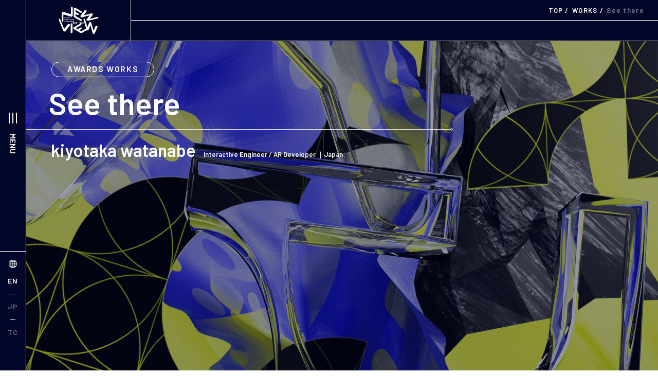

--- FILE ---
content_type: text/html; charset=UTF-8
request_url: https://newview.design/en/works/see-there/
body_size: 92965
content:
<!DOCTYPE html>
<html lang="ja">
<head prefix="og: http://ogp.me/ns# fb: http://ogp.me/ns/fb# article: http://ogp.me/ns/article#">
	<meta charset="utf-8">
	<meta http-equiv="X-UA-Compatible" content="IE=edge">

	
	<meta name="format-detection" content="telephone=no">
	<meta name="viewport" content="width=device-width">

	<title>See there | NEWVIEW</title>

	<meta name="description" content="- Augmented Reality is not a technology for me, but a way of looking at things. -  I've made several AR works so far. And looking back, AR is the reason why I was able to connect with the world. At one point, I felt a gap in the common sense of my surroundings and a disconnection from the world. I felt that I was disconnected from the world around me, and through the world I could see with AR,  I was able to see the world in a new way. I feel that I was able to create something, connect with others, and transcend the disconnection.  By seeing the world in a new way, I have been able to expand my own world.  This work expresses the view of "AR" itself, which has brought me to this point. Also, by seeing it through the eyes of those who have experienced it, they will think of another way of looking at it. I hope that by finding new ways of seeing in my work, the ways of seeing themselves will be expanded.">

	<meta property="og:type" content="article">
	<meta property="og:title" content="See there | NEWVIEW">
	<meta property="og:description" content="- Augmented Reality is not a technology for me, but a way of looking at things. -  I've made several AR works so far. And looking back, AR is the reason why I was able to connect with the world. At one point, I felt a gap in the common sense of my surroundings and a disconnection from the world. I felt that I was disconnected from the world around me, and through the world I could see with AR,  I was able to see the world in a new way. I feel that I was able to create something, connect with others, and transcend the disconnection.  By seeing the world in a new way, I have been able to expand my own world.  This work expresses the view of "AR" itself, which has brought me to this point. Also, by seeing it through the eyes of those who have experienced it, they will think of another way of looking at it. I hope that by finding new ways of seeing in my work, the ways of seeing themselves will be expanded.">
	<meta property="og:url" content="https://newview.design/en/works/see-there/">
	<meta property="og:image" content="https://newview.design/en/wp-content/uploads/sites/2/2021/12/See-there_1-1200x630.png">
	<meta property="og:site_name" content="NEWVIEW">

	<meta name="twitter:card" content="summary_large_image">
	<meta name="twitter:url" content="https://newview.design/en/works/see-there/">

	<link rel="icon" href="https://newview.design/en/wp-content/themes/newview/common/img/common/favicon.ico">

	<script>
		//load web font
		var userAgent = window.navigator.userAgent.toLowerCase();
		if(userAgent.match(/(msie|MSIE)/) || userAgent.match(/(T|t)rident/)) {
			var setIeCss = document.createElement('link'); setIeCss.rel = 'stylesheet'; setIeCss.href = 'https://fonts.googleapis.com/css2?family=Barlow:wght@400;600&display=swap'; document.head.appendChild(setIeCss);
		} else {
			window.WebFontConfig = {
				google: { families: ['Barlow:400,600'] },
				active: function() {
					sessionStorage.fonts = true;
				}
			};
			(function() { var wf = document.createElement('script'); wf.src = 'https://ajax.googleapis.com/ajax/libs/webfont/1.6.26/webfont.js'; wf.type = 'text/javascript';
				wf.async = 'true'; var s = document.getElementsByTagName('script')[0]; s.parentNode.insertBefore(wf, s); })();
		}
	</script>
	<link rel="stylesheet" href="https://newview.design/en/wp-content/themes/newview/common/css/style.css?2020082602">

		<script>
		var ajaxurl = 'https://newview.design/en/wp-admin/admin-ajax.php';
	</script>
<link rel='stylesheet' id='wp-block-library-css'  href='https://newview.design/en/wp-includes/css/dist/block-library/style.min.css?ver=5.4.18' type='text/css' media='all' />
<link rel="alternate" hreflang="en" href="https://newview.design/en/works/see-there/" title="EN" />
<link rel="alternate" hreflang="ja" href="https://newview.design/works/see-there/" title="JP" />
<link rel="alternate" hreflang="zh" href="https://newview.design/tc/works/see-there/" title="TC" />
<link rel="alternate" type="application/rss+xml" title="RSS" href="https://newview.design/en/rsslatest.xml" />
<!-- Global site tag (gtag.js) - Google Analytics -->
<script async src="https://www.googletagmanager.com/gtag/js?id=UA-112853583-1"></script>
<script>
  window.dataLayer = window.dataLayer || [];
  function gtag(){dataLayer.push(arguments);}
  gtag('js', new Date());

  gtag('config', 'UA-112853583-1');
</script>



</head>
<body>




	<script>
		var loadingFlg = true;
		var userAgent = window.navigator.userAgent.toLowerCase();
		if(userAgent.match(/(msie|MSIE)/) || userAgent.match(/(T|t)rident/)) {
			loadingFlg = false;
		}
		if(loadingFlg){
		  	var loadArea = '<div class="posi-full bg-white loading-wrap bg-black" id="loading-wrap"><div class="loading-box posi-center"><img src="https://newview.design/en/wp-content/themes/newview/common/img/common/logo-transition.svg" alt="NEWVIEW" width="120" class="loading-logo-img rotate-anime-y"><\/div><\/div>';
			document.write(loadArea);
		}
	</script>

	<div class="wrapper bg-black color-white" id="top" data-theme-path="https://newview.design/en/wp-content/themes/newview/">
		<div class="wrapper-inner posi-r" id="wrapper-inner">
			<header class="global-header bs-b" id="global-header">

				<div class="header-en header-en-list">
											<div class="header-en-list-hidden-box">
							<div class="header-en-list-icon type-no-link"></div>
							<div class="header-en-list-inner hidden" id="header-en-list-inner">
								<div  class="header-en-list-elm current"><p class="header-en-list-text"><a href="https://newview.design/en/works/see-there/" class="header-en-link02 bs-b flex flex-d-c flex-jc-c txt-c f-barlow fw-sb hv-flash"><span class="header-en-link-text02 block lh-1 ls-1 fs-14">EN</span></a></p></div><div  class="header-en-list-elm"><p class="header-en-list-text"><a href="https://newview.design/works/see-there/" class="header-en-link02 bs-b flex flex-d-c flex-jc-c txt-c f-barlow fw-sb hv-flash"><span class="header-en-link-text02 block lh-1 ls-1 fs-14">JP</span></a></p></div><div  class="header-en-list-elm"><p class="header-en-list-text"><a href="https://newview.design/tc/works/see-there/" class="header-en-link02 bs-b flex flex-d-c flex-jc-c txt-c f-barlow fw-sb hv-flash"><span class="header-en-link-text02 block lh-1 ls-1 fs-14">TC</span></a></p></div>							</div>
						</div>
									</div>

				<button class="header-menu-btn f-barlow fw-sb btn-elm hv-flash-box" id="header-menu-btn" type="button" aria-controls="global-nav" lang="en">
					<span class="bar-wrap posi-r block">
						<span class="bar-box">
							<span class="bar bar01"></span>
							<span class="bar bar02"></span>
							<span class="bar bar03"></span>
							<span class="bar bar04"></span>
						</span>
						<span class="bar-text color-white lh-1 txt-c block fs-14 fs-16-pc lh-1 hv-flash-elm" lang="en">ME<br class="sp-mode">NU</span>
					</span>
				</button>

				<p class="header-logo sp-mode">
					<a href="https://newview.design/en/" class="i-block va-top">
						<img src="[data-uri]" data-src="https://newview.design/en/wp-content/themes/newview/common/img/common/logo-header.svg" alt="NEWVIEW" width="159" class="lazyload header-logo-img">
					</a>
				</p>
			</header>

			<nav class="global-nav of-hid" id="global-nav">
				<div class="nav-inner table-style-pc" id="nav-inner">
					<div class="nav-inner-cell table-cell-pc va-mid">
						<div class="nav-inner-wrap bd-t-pc bd-b-pc bs-b flex-pc">
							<div class="nav-inner-left flex-shrink-0-pc posi-r">

								<div class="header-en header-en-list pc-mode type-gnav01">
																			<div class="header-en-list-hidden-box hidden">
											<div class="header-en-list-icon"></div>
											<div  class="header-en-list-elm current"><p class="header-en-list-text"><a href="https://newview.design/en/works/see-there/" class="header-en-link02 bs-b flex flex-d-c flex-jc-c txt-c f-barlow fw-sb hv-flash"><span class="header-en-link-text02 block lh-1 ls-1 fs-14">EN</span></a></p></div><div  class="header-en-list-elm"><p class="header-en-list-text"><a href="https://newview.design/works/see-there/" class="header-en-link02 bs-b flex flex-d-c flex-jc-c txt-c f-barlow fw-sb hv-flash"><span class="header-en-link-text02 block lh-1 ls-1 fs-14">JP</span></a></p></div><div  class="header-en-list-elm"><p class="header-en-list-text"><a href="https://newview.design/tc/works/see-there/" class="header-en-link02 bs-b flex flex-d-c flex-jc-c txt-c f-barlow fw-sb hv-flash"><span class="header-en-link-text02 block lh-1 ls-1 fs-14">TC</span></a></p></div>										</div>
																	</div>

								<button class="header-menu-btn on f-barlow fw-sb btn-elm hv-flash-box" id="header-menu-btn-close" type="button" aria-controls="global-nav" lang="en">
									<span class="bar-wrap posi-r block">
										<span class="bar-box">
											<span class="bar bar01"></span>
											<span class="bar bar02"></span>
											<span class="bar bar03"></span>
											<span class="bar bar04"></span>
										</span>
										<span class="bar-text color-white lh-1 txt-c block fs-14 fs-16-pc lh-1 pc-mode hv-flash-elm" lang="en">CLOSE</span>
									</span>
								</button>
							</div>

							<div class="global-nav-box w100 flex-pc flex-jc-space">

																	<div class="global-nav-left">
										<ul class="global-nav-main-link-list">
																							<li class="global-nav-main-link-elm bs-b">
													<a href="/en/about/" class="global-nav-main-link flex flex-ai-c posi-r">
														<div class="posi-full bg-style lazyload pc-mode hv-op100 transition" data-bg="https://newview.design/en/wp-content/themes/newview/common/img/common/bg-menu.jpg"></div>

														<p class="global-nav-main-link-ttl bs-b over-elm lh-1 fs-60-pc fs-44 stroke-text flex-shrink-0-pc f-barlow fw-sb">
															<span class="global-nav-main-link-ttl-text block posi-r" data-ttl="ABOUT">ABOUT</span>
														</p>
																													<p class="global-nav-main-link-text-box over-elm pc-mode fs-12 lh-17">
																<span class="global-nav-main-link-text block">"NEWVIEW", a project which pioneers new forms of creative expression and ways of designing experiences in the  three-dimensional space </span>
															</p>
																											</a>
												</li>
																																			<li class="global-nav-main-link-elm bs-b">
													<a href="/en/news/" class="global-nav-main-link flex flex-ai-c posi-r">
														<div class="posi-full bg-style lazyload pc-mode hv-op100 transition" data-bg="https://newview.design/en/wp-content/themes/newview/common/img/common/bg-menu.jpg"></div>

														<p class="global-nav-main-link-ttl bs-b over-elm lh-1 fs-60-pc fs-44 stroke-text flex-shrink-0-pc f-barlow fw-sb">
															<span class="global-nav-main-link-ttl-text block posi-r" data-ttl="NEWS">NEWS</span>
														</p>
																													<p class="global-nav-main-link-text-box over-elm pc-mode fs-12 lh-17">
																<span class="global-nav-main-link-text block">Latest information on events and activities related to NEWVIEW </span>
															</p>
																											</a>
												</li>
																																			<li class="global-nav-main-link-elm bs-b">
													<a href="/en/works/" class="global-nav-main-link flex flex-ai-c posi-r">
														<div class="posi-full bg-style lazyload pc-mode hv-op100 transition" data-bg="https://newview.design/en/wp-content/themes/newview/common/img/common/bg-menu.jpg"></div>

														<p class="global-nav-main-link-ttl bs-b over-elm lh-1 fs-60-pc fs-44 stroke-text flex-shrink-0-pc f-barlow fw-sb">
															<span class="global-nav-main-link-ttl-text block posi-r" data-ttl="WORKS">WORKS</span>
														</p>
																													<p class="global-nav-main-link-text-box over-elm pc-mode fs-12 lh-17">
																<span class="global-nav-main-link-text block">The works of next-generation artists which pioneer new expressions and experience in the three-dimensional space <br />
</span>
															</p>
																											</a>
												</li>
																																			<li class="global-nav-main-link-elm bs-b">
													<a href="/en/awards/2024" class="global-nav-main-link flex flex-ai-c posi-r">
														<div class="posi-full bg-style lazyload pc-mode hv-op100 transition" data-bg="https://newview.design/en/wp-content/themes/newview/common/img/common/bg-menu.jpg"></div>

														<p class="global-nav-main-link-ttl bs-b over-elm lh-1 fs-60-pc fs-44 stroke-text flex-shrink-0-pc f-barlow fw-sb">
															<span class="global-nav-main-link-ttl-text block posi-r" data-ttl="AWARDS">AWARDS</span>
														</p>
																													<p class="global-nav-main-link-text-box over-elm pc-mode fs-12 lh-17">
																<span class="global-nav-main-link-text block">xR contents award in the fields of fashion,culture and art <br />
</span>
															</p>
																											</a>
												</li>
																																			<li class="global-nav-main-link-elm bs-b">
													<a href="/en/school/" class="global-nav-main-link flex flex-ai-c posi-r">
														<div class="posi-full bg-style lazyload pc-mode hv-op100 transition" data-bg="https://newview.design/en/wp-content/themes/newview/common/img/common/bg-menu.jpg"></div>

														<p class="global-nav-main-link-ttl bs-b over-elm lh-1 fs-60-pc fs-44 stroke-text flex-shrink-0-pc f-barlow fw-sb">
															<span class="global-nav-main-link-ttl-text block posi-r" data-ttl="SCHOOL">SCHOOL</span>
														</p>
																													<p class="global-nav-main-link-text-box over-elm pc-mode fs-12 lh-17">
																<span class="global-nav-main-link-text block">An art school to learn xR as a comprehensive art </span>
															</p>
																											</a>
												</li>
																																			<li class="global-nav-main-link-elm bs-b">
													<a href="https://newview.design/en/newview-fest-2024" class="global-nav-main-link flex flex-ai-c posi-r">
														<div class="posi-full bg-style lazyload pc-mode hv-op100 transition" data-bg="https://newview.design/en/wp-content/themes/newview/common/img/common/bg-menu.jpg"></div>

														<p class="global-nav-main-link-ttl bs-b over-elm lh-1 fs-60-pc fs-44 stroke-text flex-shrink-0-pc f-barlow fw-sb">
															<span class="global-nav-main-link-ttl-text block posi-r" data-ttl="FEST">FEST</span>
														</p>
																													<p class="global-nav-main-link-text-box over-elm pc-mode fs-12 lh-17">
																<span class="global-nav-main-link-text block">A culmination of NEWVIEW, a complex event</span>
															</p>
																											</a>
												</li>
																																			<li class="global-nav-main-link-elm bs-b">
													<a href="/en/howto/" class="global-nav-main-link flex flex-ai-c posi-r">
														<div class="posi-full bg-style lazyload pc-mode hv-op100 transition" data-bg="https://newview.design/en/wp-content/themes/newview/common/img/common/bg-menu.jpg"></div>

														<p class="global-nav-main-link-ttl bs-b over-elm lh-1 fs-60-pc fs-44 stroke-text flex-shrink-0-pc f-barlow fw-sb">
															<span class="global-nav-main-link-ttl-text block posi-r" data-ttl="HOW TO">HOW TO</span>
														</p>
																													<p class="global-nav-main-link-text-box over-elm pc-mode fs-12 lh-17">
																<span class="global-nav-main-link-text block">HOW TO for NEWVIEW's platform STYLY</span>
															</p>
																											</a>
												</li>
																																	</ul>
									</div>
								
								<div class="global-nav-right bd-t-sp posi-r flex-pc flex-d-column-pc">
									<ul class="global-nav-link-list01 flex flex-wrap bd-b f-barlow fw-sb">
																																														<li class="global-nav-link-list01-elm bs-b">
														<div class="global-nav-link-list01-inner flex flex-jc-c flex-ai-c txt-c posi-r hv-flash-box">
															<a href="/" class="posi-full zi-9"></a>
															<span class="global-nav-link-list01-text hv-flash-elm header-en-link-text block lh-1">JP</span>
														</div>
													</li>
																																																<li class="global-nav-link-list01-elm bs-b">
														<div class="global-nav-link-list01-inner flex flex-jc-c flex-ai-c txt-c posi-r hv-flash-box">
															<a href="/en/" class="posi-full zi-9"></a>
															<span class="global-nav-link-list01-text hv-flash-elm header-en-link-text block lh-1">EN</span>
														</div>
													</li>
																																																<li class="global-nav-link-list01-elm bs-b">
														<div class="global-nav-link-list01-inner flex flex-jc-c flex-ai-c txt-c posi-r hv-flash-box">
															<a href="/tc/" class="posi-full zi-9"></a>
															<span class="global-nav-link-list01-text hv-flash-elm header-en-link-text block lh-1">TC</span>
														</div>
													</li>
																																	
																																	<li class="global-nav-link-list01-elm bs-b">
													<div class="global-nav-link-list01-inner flex flex-jc-c flex-ai-c txt-c posi-r hv-flash-box">
														<a href="https://linktr.ee/newview.design" class="posi-full zi-9" target="_blank" rel="noopener"></a>
														<span class="global-nav-link-list01-text hv-flash-elm block lh-1">SNS</span>
													</div>
												</li>
																					
																																	<li class="global-nav-link-list01-elm bs-b">
													<div class="global-nav-link-list01-inner flex flex-jc-c flex-ai-c txt-c posi-r hv-flash-box">
														<a href="/en/contact/" class="posi-full zi-9"></a>
														<span class="global-nav-link-list01-text hv-flash-elm block lh-1">CONTACT</span>
													</div>
												</li>
																					
																																	<li class="global-nav-link-list01-elm bs-b">
													<div class="global-nav-link-list01-inner flex flex-jc-c flex-ai-c txt-c posi-r hv-flash-box">
														<a href="/en/privacy/" class="posi-full zi-9"></a>
														<span class="global-nav-link-list01-text hv-flash-elm block lh-1">PRIVACY</span>
													</div>
												</li>
																														</ul>

									<ul class="global-nav-link-list02 bd-b f-barlow fw-sb lh-1">
										<li class="global-nav-link-list02-elm bs-b">
											<div class="global-nav-link-list02-inner flex flex-jc-c flex-ai-c txt-c posi-r hv-flash-box">
												<a href="https://styly.cc/" target="_blank" rel="noopener" class="posi-full zi-9"></a>
												<span class="hv-flash-elm block"><img src="[data-uri]" data-src="https://newview.design/en/wp-content/themes/newview/common/img/common/logo-styly.svg" alt="STYLY" class="lazyload w100 global-nav-link-list02-logo01 global-nav-link-list02-logo"></span>
											</div>
										</li>
										<li class="global-nav-link-list02-elm bs-b">
											<div class="global-nav-link-list02-inner flex flex-jc-c flex-ai-c txt-c posi-r hv-flash-box">
												<a href="https://parco.jp/" target="_blank" rel="noopener" class="posi-full zi-9"></a>
												<span class="hv-flash-elm block"><img src="[data-uri]" data-src="https://newview.design/en/wp-content/themes/newview/common/img/common/logo-parco.svg" alt="PARCO" class="lazyload w100 global-nav-link-list02-logo02 global-nav-link-list02-logo"></span>
											</div>
										</li>
										<li class="global-nav-link-list02-elm bs-b">
											<div class="global-nav-link-list02-inner flex flex-jc-c flex-ai-c txt-c posi-r hv-flash-box">
												<a href="https://loftwork.com/" class="posi-full zi-9" target="_blank" rel="noopener"></a>
												<span class="hv-flash-elm block"><img src="[data-uri]" data-src="https://newview.design/en/wp-content/themes/newview/common/img/common/logo-loftwork.svg" alt="Loftwork" class="lazyload w100 global-nav-link-list02-logo03 global-nav-link-list02-logo"></span>
											</div>
										</li>
									</ul>
								</div>

							</div>
						</div>
					</div>
				</div>
			</nav>
	<main class="contents fw-b-pc" id="contents">
		<div class="ct-header bd-b flex pc-mode animate">
			<p class="ct-header-logo bd-r flex-shrink-0">
				<span class="block anime-elm delay1">
					<a href="https://newview.design/en/" class="ct-header-logo-link flex flex-ai-c txt-c flex-jc-c w100 hv-flash">
						<img src="[data-uri]" data-src="https://newview.design/en/wp-content/themes/newview/common/img/common/logo-header.svg" alt="NEWVIEW" class="ct-header-logo-img lazyload">
					</a>
				</span>
			</p>
			<div class="ct-header-topic-pass-box w100">
				<ul class="topic-pass-list lh-13 ls-1 bd-b flex flex-wrap flex-ai-c flex-jc-end w100 bs-b fs-13 f-barlow of-hid">
					<li class="topic-pass-elm anime-elm delay1"><a href="https://newview.design/en/" class="hv-flash">TOP</a></li>
										<li class="topic-pass-elm anime-elm delay1"><a href="https://newview.design/en/works/" class="hv-flash">WORKS</a></li>
					<li class="topic-pass-elm anime-elm delay1"><span class="op-05">See there</span></li>
				</ul>
			</div>
		</div>

				<div class="single-bg-wrap posi-r of-hid fix-scroll-area">

							<div class="posi-full-overlay posi-full bg-style lazyload fix-scroll-elms" data-bg="https://newview.design/en/wp-content/uploads/sites/2/2021/12/sq_base-1920x1920.jpg"></div>
			
			<section class="works-ttl-area bd-b over-elm">
				<div class="single-ttl-top-box over-elm bs-b animate">
											<p class="anime-elm delay1">
														<a href="https://newview.design/en/works/?works-cat=awards" class="works-label of-hid posi-r hv-black works-top-label ls-1 bd br-99em i-block va-top f-barlow lh-1 fs-10 fs-16-pc transition">
								<span class="block over-elm">AWARDS WORKS</span>
							</a>
						</p>
										<h1 class="single-page-ttl fw-b fs-60-pc fs-26 lh-12-pc lh-135 ls-0-pc ls-02 anime-elm delay1">See there</h1>
				</div>

				<div class="single-ttl-bottom-box works-ttl-bottom-box over-elm bs-b animate anime-elm delay1">
					<div class="works-top-info fw-b lh-14">
													<p class="works-top-name i-block-pc fs-18 fs-34-pc">kiyotaka watanabe</p>
																			<p class="works-top-name-info i-block-pc fs-10 fs-13-pc">Interactive Engineer / AR Developer ｜Japan</p>
											</div>
				</div>

									<div class="works-top-iframe wysiwyg animate anime-elm delay1">
						<iframe width="560" height="315" src="https://www.youtube.com/embed/9P3RTn2M6ww" title="YouTube video player" frameborder="0" allow="accelerometer; autoplay; clipboard-write; encrypted-media; gyroscope; picture-in-picture" allowfullscreen></iframe>					</div>
				
									<div class="works-top-img-box bd-t animate">
						<h2 class="works-ttl01 f-barlow lh-15 fs-16-pc fs-12 ls-1 posi-r i-block va-top anime-elm delay1">OTHER PERSPECTIVE</h2>
						<ul class="works-top-img-list txt-c-pc anime-elm delay3">
															<li class="works-top-img-list-elm i-block va-top hv-scale btn-elm show-works-modal view-link-box" data-modal="0">
									<div class="of-hid scale-elm-s">
										<div class="works-top-img scale-elm bg-style lazyload" data-bg="https://newview.design/en/wp-content/uploads/sites/2/2021/12/See-there_1-740x416.png"></div>
									</div>
								</li>
																						<li class="works-top-img-list-elm i-block va-top hv-scale btn-elm show-works-modal view-link-box" data-modal="1">
									<div class="of-hid scale-elm-s">
										<div class="works-top-img scale-elm bg-style lazyload" data-bg="https://newview.design/en/wp-content/uploads/sites/2/2021/12/See-there_2-740x416.png"></div>
									</div>
								</li>
																						<li class="works-top-img-list-elm i-block va-top hv-scale btn-elm show-works-modal view-link-box" data-modal="2">
									<div class="of-hid scale-elm-s">
										<div class="works-top-img scale-elm bg-style lazyload" data-bg="https://newview.design/en/wp-content/uploads/sites/2/2021/12/See-there_3-740x416.png"></div>
									</div>
								</li>
													</ul>
					</div>
							</section>
		</div>

		<div class="single-bg-wrap posi-r fix-scroll-area of-hid">
							<div class="posi-full-overlay-70 posi-full bg-style lazyload pc-mode fix-scroll-elms" data-bg="https://newview.design/en/wp-content/uploads/sites/2/2021/12/sq_base-1920x1920.jpg"></div>
				<div class="posi-full-overlay-40-70 posi-full bg-style lazyload sp-mode fix-scroll-elms" data-bg="https://newview.design/en/wp-content/uploads/sites/2/2021/12/sq_base-740x740.jpg"></div>
			
							<section class="works-tagline-area over-elm">
					<div class="works-tagline-top bd-b animate">
						<h2 class="works-ttl01 f-barlow lh-15 fs-16-pc fs-12 ls-1 posi-r i-block va-top anime-elm delay1">DETAILS OF THE WORK</h2>
													<h3 class="works-tagline-ttl fw-b fs-34-pc fs-20 ls-02 lh-15 anime-elm delay3">AWARDS 2021 FINALISTS</h3>
											</div>

											<div class="works-tagline-text-box bd-b">
															<div class="works-tagline-text-inner bs-b bd-r-pc animate anime-elm delay1">
									<div class="works-tagline-text wysiwyg">
																					<p>- Augmented Reality is not a technology for me, but a way of looking at things. -<br />
<br />
I've made several AR works so far.<br />
And looking back, AR is the reason why I was able to connect with the world.<br />
At one point, I felt a gap in the common sense of my surroundings and a disconnection from the world.<br />
I felt that I was disconnected from the world around me, and through the world I could see with AR, <br />
I was able to see the world in a new way.<br />
I feel that I was able to create something, connect with others, and transcend the disconnection.<br />
<br />
By seeing the world in a new way, I have been able to expand my own world.<br />
<br />
This work expresses the view of "AR" itself, which has brought me to this point.<br />
Also, by seeing it through the eyes of those who have experienced it, they will think of another way of looking at it.<br />
I hope that by finding new ways of seeing in my work, the ways of seeing themselves will be expanded.</p>
																															<p><small>STYLY Mobile(APP) is required for the ultra experience of the work. Learn how to experience it <a href="https://styly.cc/manual/experience-styly-in-vr/">here</a>.</small></p>
																			</div>
								</div>
							
															<div class="works-tagline-link sp-mode">
									<ul class="link-set-list col3 flex-pc flex-jc-c-pc fw-b">
										<li class="link-set-list-elm bs-b flex flex-jc-c flex-ai-c txt-c posi-r bd-sp animate anime-elm delay1">
											<a href="https://gallery.styly.cc/scene/3441a3dc-f097-4e2c-938c-5dc083b4a385" class="posi-full zi-9 view-link-box" target="_blank" rel="noopener"></a>
											<div class="ct-btn01 type-blank type-small01 type-small01-blank-posi02 type-icon-i-block posi-r w100 block fs-20 ls-1 f-barlow lh-15 view-link-box">
												<div class="ct-btn01-inner posi-r h-60-pc h-52-sp flex flex-ai-c flex-jc-c-sp txt-c-sp">
													<p class="ct-btn01-text">VIEW ON STYLY</p>
												</div>
											</div>
										</li>
									</ul>
								</div>
													</div>
																<div class="post-set link-set-lg bd-b works-tagline-link pc-mode">
							<div class="page-link-box-posi animate anime-elm delay1">
								<div class="link-set-lg-box flex-pc">
									<div class="link-set-lg-box-elm bs-b bd-l-pc">
										<a href="https://gallery.styly.cc/scene/3441a3dc-f097-4e2c-938c-5dc083b4a385" target="_blank" rel="noopener" class="ct-btn01 posi-r type-blank type-icon-i-block w100 block f-barlow fw-sb fs-24 fs-26-pc ls-1 lh-15 view-link-box">
											<div class="ct-btn01-inner posi-r h-61-pc h-62-sp flex flex-ai-c flex-jc-c-sp txt-c-sp">
												<p class="ct-btn01-text">VIEW ON STYLY</p>
											</div>
										</a>
									</div>
								</div>
							</div>
						</div>
									</section>
			
			<div class="post-set cross-set over-elm bd-b lh-1">
				<picture class="block animate anime-elm delay1">
					<source media="(max-width:750px)" srcset="https://newview.design/en/wp-content/themes/newview/common/img/single/img-cross-sp.svg">
					<img src="https://newview.design/en/wp-content/themes/newview/common/img/single/img-cross.svg" alt="" class="w100">
				</picture>
			</div>


			<section class="works-prof-set over-elm">
				<div class="works-ct-ttl-box bd-b">
					<h2 class="works-ct-ttl f-barlow fs-30-pc ls-1 fs-22 lh-12 animate anime-elm delay1">CREATOR PROFILE</h2>
				</div>
									<div class="works-prof-col2-box flex-pc bd-b animate">
													<div class="works-prof-img-box bs-b bd-r-pc flex-pc flex-jc-c flex-ai-c flex-shrink-0-pc bd-b-sp">
								<div class="works-prof-img bd bs-b anime-elm delay1">
									<div class="pt100 bg-style lazyload" data-bg="https://newview.design/en/wp-content/uploads/sites/2/2021/12/kiyotaka-watanabe.png"></div>
								</div>
							</div>
						
													<div class="works-prof-text-box w100">
																	<div class="works-prof-top-text txt-c-sp bd-b lh-14 fw-b">
																					<h3 class="works-prof-name fs-26 fs-34-pc anime-elm delay3">kiyotaka watanabe</h3>
																															<p class="works-prof-name-info fs-12 anime-elm delay3">Interactive Engineer / AR Developer ｜Japan</p>
																			</div>
																									<div class="works-prof-text anime-elm delay5">
										<div class="works-prof-text-wrap posi-r">
											<div class="works-prof-text-inner">
												<div class="wysiwyg">
													<p>I'm an engineer who creates ""new"" technologies into ""interesting"" experiences.<br />
I am particularly good at using AR technology to devise and create ways to incorporate expressions from genres such as movies, games, and comics into something that can actually be experienced.<br />
<br />
Since 2016, I have been working as a creative unit 「KATAKOTO」.<br />
<br />
Major awards,XR CREATIVE AWARD 優秀賞,総務省異能vationプログラム ジェネレーションアワード部門 [企業特別賞] ,SOWN Best Technological Game Award,etc.</p>
												</div>
											</div>
										</div>
									</div>
															</div>
											</div>
				
				<div class="works-prof-sns-box bd-b">
					<ul class="works-prof-sns-list flex flex-jc-c animate">
												<li class="works-prof-sns-list-elm anime-elm delay1">
							<a href="https://www.facebook.com/sharer/sharer.php?u=https://newview.design/en/works/see-there/" onclick="javascript:window.open(this.href, '', 'menubar=no,toolbar=no,resizable=yes,scrollbars=yes,height=800,width=1000'); return false;" class="works-prof-sns-link flex flex-ai-c hv-black posi-r transition view-link-box">
								<div class="works-prof-sns-icon fs-17 fs-15-pc icon-fb flex flex-ai-c flex-jc-c txt-c">
								</div>
								<div class="works-prof-sns-text bs-b pc-mode txt-c f-barlow fs-12 ls-1">
									<p>SHARE ON Facebook</p>
								</div>
							</a>
						</li>
						<li class="works-prof-sns-list-elm anime-elm delay3">
							<a href="https://twitter.com/intent/tweet?url=https://newview.design/en/works/see-there/&amp;amp;text=See there" class="works-prof-sns-link flex flex-ai-c hv-black posi-r transition view-link-box" onclick="window.open(this.href, 'tweetwindow', 'width=550, height=450, personalbar=0, toolbar=0, scrollbars=1, resizable=1'); return false;" target="_blank" rel="noopener">
								<div class="works-prof-sns-icon fs-14 fs-12-pc icon-tw flex flex-ai-c flex-jc-c txt-c">
								</div>
								<div class="works-prof-sns-text bs-b pc-mode txt-c f-barlow fs-12 ls-1">
									<p>SHARE ON Twitter</p>
								</div>
							</a>
						</li>
						<li class="works-prof-sns-list-elm anime-elm delay5">
							<a href="https://timeline.line.me/social-plugin/share?url=https://newview.design/en/works/see-there/" class="works-prof-sns-link flex flex-ai-c hv-black posi-r transition view-link-box" target="_blank" rel="noopener">
								<div class="works-prof-sns-icon fs-18 fs-16-pc icon-line flex flex-ai-c flex-jc-c txt-c">
								</div>
								<div class="works-prof-sns-text bs-b pc-mode txt-c f-barlow fs-12 ls-1">
									<p>SHARE ON LINE</p>
								</div>
							</a>
						</li>
					</ul>
				</div>
			</section>
		</div>


		

		<div class="post-set cross-set over-elm bd-b lh-1">
			<picture class="block animate anime-elm delay1">
				<source media="(max-width:750px)" srcset="https://newview.design/en/wp-content/themes/newview/common/img/single/img-cross-sp.svg">
				<img src="https://newview.design/en/wp-content/themes/newview/common/img/single/img-cross.svg" alt="" class="w100">
			</picture>
		</div>


					<section class="post-set works-com-set">
									<div class="works-com-ttl-box flex-pc flex-jc-c-pc txt-c-pc flex-ai-c-pc bd-b">
						<p class="works-com-ttl stroke-text f-barlow fs-66 fs-100-pc lh-1 animate anime-elm delay1">
							<strong class="block">
								<span class="works-com-ttl-text flex-sp flex-ai-c-sp bs-b">JUDGES </span><span class="works-com-ttl-text flex-sp flex-ai-c-sp bd-t-sp bs-b">COMMENT</span>
							</strong>
						</p>
					</div>
													<div class="post-set com-set bd-b">
			<div class="page-link-box-posi">
																					<ul class="com-set-list col1">
																																	<li class="com-set-list-elm bs-b animate anime-elm delay1">
																															<div class="com-set-list-bottom bs-b posi-r">
																									<div class="com-set-list-text wysiwyg fs-14">
														<p>"See There" was unanimously praised by the Nreal jury for its new idea and unique art style. <br />
The high level of technology, the idea of augmented reality and the way it is perceived, as well as the artist's compassion for augmented reality itself, make it a work that touches the hearts of users on three levels: technological, artistic and emotional.<br />
We look forward to seeing how this work will be refined and extended in the future, and how it will be expressed through Nreal's glasses. I sincerely hope that in the near future, together with STYLY and the developers, we can create a life where everyone can see and discover new things about their world through augmented reality.<br />
</p>
													</div>
												
																									<div class="com-set-prof-box btn-elm hv-scale view-link-box show-prof-modal">
														<div class="flex flex-ai-c">
																															<div class="com-set-prof-img flex-shrink-0">
																	<div class="of-hid scale-elm-s">
																		<div class="scale-elm">
																			<div class="pt100 bg-style lazyload" data-bg="https://newview.design/en/wp-content/uploads/sites/2/2021/09/Nreal-Prize-1-200x200.png"></div>
																		</div>
																	</div>
																</div>
																																														<div class="com-set-prof-text-box w100 bs-b">
																																																				<h3 class="com-set-prof-text02 fs-20 fw-b ls-02 lh-13">Hu XianLong</h3>
																																																				<p class="com-set-prof-text03 fs-10 fs-12-pc ls-02 lh-14 lh-15-pc">Prize Owner 2021</p>
																																	</div>
																													</div>
														<div class="prof-modal-html hidden">
															<div class="modal-prof-box bs-b">
																<div class="flex-pc">
																	<div class="modal-prof-left-box bs-b flex-pc flex-jc-c-pc flex-ai-c-pc">
																																					<div class="modal-prof-img bs-b bd">
																				<div class="pt100 bg-style lazyload" data-bg="https://newview.design/en/wp-content/uploads/sites/2/2021/09/Nreal-Prize-1-740x740.png"></div>
																			</div>
																																			</div>
																	<div class="modal-prof-right-box bs-b flex-pc flex-jc-c-pc flex-ai-c-pc">
																		<div class="modal-prof-right-inner">

																			<div class="modal-prof-top-text txt-c-sp">
																																									<p class="modal-prof-name fw-b fs-26 ls-02 lh-12 fs-34-pc"><strong>Hu XianLong</strong></p>
																																																													<p class="modal-prof-info f-barlow fs-12 ls-02">Prize Owner 2021</p>
																																							</div>
																			<div class="modal-prof-lead-text-box">
																				<div class="modal-prof-lead-text-wrap">
																					<div class="modal-prof-lead-text-inner of-hid">
																						<div class="modal-prof-lead-text wysiwyg fs-14">
																																													</div>
																					</div>
																				</div>
																			</div>
																		</div>
																	</div>
																</div>
															</div>
														</div>
													</div>
																							</div>
																			</li>
																					</ul>
												</div>
		</div>
	


				
									<div class="post-set rel-news-set bd-b">
						<div class="page-link-box-posi">
							<div class="rel-works-set-slider-box bd-b">
								<div class="rel-works-set-slider fw-b animate anime-elm delay1">
																													<div class="rel-news-set-slide-elm">
											<a href="https://newview.design/en/works/break-into-the-game-as-a-running-dog/" class="top-news-slide-link block posi-r hv-scale view-link-box">
																									<div class="top-news-img-box posi-r of-hid scale-elm-s">
														<div class="posi-full bg-style lazyload scale-elm" data-bg="https://newview.design/en/wp-content/uploads/sites/2/2021/12/Break-into-the-game-as-a-running-dog2-740x416.png"></div>
													</div>
																								<div class="rel-works-set-slider-text-box over-elm transition">
																											<h2 class="rel-works-set-slider-ttl fw-b fs-18 fs-28-pc lh-145">Break into the game as a running dog</h2>
																																								<p class="rel-works-set-slider-name fs-14 fs-20-pc lh-14 ls-02">Satoh Hitomi</p>
																																								<p class="rel-works-set-slider-info fs-10 fs-12-pc lh-14 ls-02">Artist ｜Japan</p>
																									</div>
											</a>
										</div>
																													<div class="rel-news-set-slide-elm">
											<a href="https://newview.design/en/works/worlds-palette/" class="top-news-slide-link block posi-r hv-scale view-link-box">
																									<div class="top-news-img-box posi-r of-hid scale-elm-s">
														<div class="posi-full bg-style lazyload scale-elm" data-bg="https://newview.design/en/wp-content/uploads/sites/2/2021/12/World_s-Palette1-740x416.jpg"></div>
													</div>
																								<div class="rel-works-set-slider-text-box over-elm transition">
																											<h2 class="rel-works-set-slider-ttl fw-b fs-18 fs-28-pc lh-145">World's Palette</h2>
																																								<p class="rel-works-set-slider-name fs-14 fs-20-pc lh-14 ls-02">Shinya Hasebe</p>
																																								<p class="rel-works-set-slider-info fs-10 fs-12-pc lh-14 ls-02">Product Designer ｜Japan</p>
																									</div>
											</a>
										</div>
																													<div class="rel-news-set-slide-elm">
											<a href="https://newview.design/en/works/axioms/" class="top-news-slide-link block posi-r hv-scale view-link-box">
																									<div class="top-news-img-box posi-r of-hid scale-elm-s">
														<div class="posi-full bg-style lazyload scale-elm" data-bg="https://newview.design/en/wp-content/uploads/sites/2/2021/12/RKS_Axioms_1-740x416.jpg"></div>
													</div>
																								<div class="rel-works-set-slider-text-box over-elm transition">
																											<h2 class="rel-works-set-slider-ttl fw-b fs-18 fs-28-pc lh-145">Axioms</h2>
																																								<p class="rel-works-set-slider-name fs-14 fs-20-pc lh-14 ls-02">Rory Scott</p>
																																								<p class="rel-works-set-slider-info fs-10 fs-12-pc lh-14 ls-02">Multidisciplinary Artist ｜United States</p>
																									</div>
											</a>
										</div>
																													<div class="rel-news-set-slide-elm">
											<a href="https://newview.design/en/works/grandpas-new-old-times-reminiscent-of-the-past-with-haptics-and-vr/" class="top-news-slide-link block posi-r hv-scale view-link-box">
																									<div class="top-news-img-box posi-r of-hid scale-elm-s">
														<div class="posi-full bg-style lazyload scale-elm" data-bg="https://newview.design/en/wp-content/uploads/sites/2/2021/12/6763a583c4700551edfe04c24fd0e626-740x416.png"></div>
													</div>
																								<div class="rel-works-set-slider-text-box over-elm transition">
																											<h2 class="rel-works-set-slider-ttl fw-b fs-18 fs-28-pc lh-145">Grandpa’s new old times: reminiscent of the past with haptics and VR</h2>
																																								<p class="rel-works-set-slider-name fs-14 fs-20-pc lh-14 ls-02">Mingcheng Wu, Yipin Huang, Wei-Chen Yen, Chun-Cheng Hsu</p>
																																								<p class="rel-works-set-slider-info fs-10 fs-12-pc lh-14 ls-02">Research team on HCI ｜Taiwan</p>
																									</div>
											</a>
										</div>
																													<div class="rel-news-set-slide-elm">
											<a href="https://newview.design/en/works/kusokora-land/" class="top-news-slide-link block posi-r hv-scale view-link-box">
																									<div class="top-news-img-box posi-r of-hid scale-elm-s">
														<div class="posi-full bg-style lazyload scale-elm" data-bg="https://newview.design/en/wp-content/uploads/sites/2/2021/12/KUSOKORALAND_1-740x416.jpg"></div>
													</div>
																								<div class="rel-works-set-slider-text-box over-elm transition">
																											<h2 class="rel-works-set-slider-ttl fw-b fs-18 fs-28-pc lh-145">KUSOKORA LAND</h2>
																																								<p class="rel-works-set-slider-name fs-14 fs-20-pc lh-14 ls-02">FUSHIKKYS</p>
																																								<p class="rel-works-set-slider-info fs-10 fs-12-pc lh-14 ls-02">XR engineer/Artist ｜Japan</p>
																									</div>
											</a>
										</div>
																													<div class="rel-news-set-slide-elm">
											<a href="https://newview.design/en/works/alice-in-opera/" class="top-news-slide-link block posi-r hv-scale view-link-box">
																									<div class="top-news-img-box posi-r of-hid scale-elm-s">
														<div class="posi-full bg-style lazyload scale-elm" data-bg="https://newview.design/en/wp-content/uploads/sites/2/2021/12/Alice-in-Opera_1-740x416.jpg"></div>
													</div>
																								<div class="rel-works-set-slider-text-box over-elm transition">
																											<h2 class="rel-works-set-slider-ttl fw-b fs-18 fs-28-pc lh-145">Alice in Opera</h2>
																																								<p class="rel-works-set-slider-name fs-14 fs-20-pc lh-14 ls-02">TakashiKikaku×GlicineConcerto</p>
																																								<p class="rel-works-set-slider-info fs-10 fs-12-pc lh-14 ls-02">revolutionary×Musician ｜Japan</p>
																									</div>
											</a>
										</div>
																													<div class="rel-news-set-slide-elm">
											<a href="https://newview.design/en/works/ambient-divergence/" class="top-news-slide-link block posi-r hv-scale view-link-box">
																									<div class="top-news-img-box posi-r of-hid scale-elm-s">
														<div class="posi-full bg-style lazyload scale-elm" data-bg="https://newview.design/en/wp-content/uploads/sites/2/2021/12/Ambient-Divergence1-740x416.png"></div>
													</div>
																								<div class="rel-works-set-slider-text-box over-elm transition">
																											<h2 class="rel-works-set-slider-ttl fw-b fs-18 fs-28-pc lh-145">Ambient Divergence</h2>
																																								<p class="rel-works-set-slider-name fs-14 fs-20-pc lh-14 ls-02">Ambient Style</p>
																																								<p class="rel-works-set-slider-info fs-10 fs-12-pc lh-14 ls-02">Ambient Style ｜United States</p>
																									</div>
											</a>
										</div>
																													<div class="rel-news-set-slide-elm">
											<a href="https://newview.design/en/works/antibody/" class="top-news-slide-link block posi-r hv-scale view-link-box">
																									<div class="top-news-img-box posi-r of-hid scale-elm-s">
														<div class="posi-full bg-style lazyload scale-elm" data-bg="https://newview.design/en/wp-content/uploads/sites/2/2021/12/antibody-thumbnail-1-740x416.jpg"></div>
													</div>
																								<div class="rel-works-set-slider-text-box over-elm transition">
																											<h2 class="rel-works-set-slider-ttl fw-b fs-18 fs-28-pc lh-145">antibody</h2>
																																								<p class="rel-works-set-slider-name fs-14 fs-20-pc lh-14 ls-02">Kyle Li</p>
																																								<p class="rel-works-set-slider-info fs-10 fs-12-pc lh-14 ls-02">Mr. ｜United States</p>
																									</div>
											</a>
										</div>
																													<div class="rel-news-set-slide-elm">
											<a href="https://newview.design/en/works/behind/" class="top-news-slide-link block posi-r hv-scale view-link-box">
																									<div class="top-news-img-box posi-r of-hid scale-elm-s">
														<div class="posi-full bg-style lazyload scale-elm" data-bg="https://newview.design/en/wp-content/uploads/sites/2/2021/12/behind_1-740x416.jpg"></div>
													</div>
																								<div class="rel-works-set-slider-text-box over-elm transition">
																											<h2 class="rel-works-set-slider-ttl fw-b fs-18 fs-28-pc lh-145">behind</h2>
																																								<p class="rel-works-set-slider-name fs-14 fs-20-pc lh-14 ls-02">Yusuke Takahashi</p>
																																								<p class="rel-works-set-slider-info fs-10 fs-12-pc lh-14 ls-02">designer/artist ｜Japan</p>
																									</div>
											</a>
										</div>
																													<div class="rel-news-set-slide-elm">
											<a href="https://newview.design/en/works/cat-in-a-rich-mans-house/" class="top-news-slide-link block posi-r hv-scale view-link-box">
																									<div class="top-news-img-box posi-r of-hid scale-elm-s">
														<div class="posi-full bg-style lazyload scale-elm" data-bg="https://newview.design/en/wp-content/uploads/sites/2/2021/12/Cat-in-a-rich-man_s-house-_1-740x416.png"></div>
													</div>
																								<div class="rel-works-set-slider-text-box over-elm transition">
																											<h2 class="rel-works-set-slider-ttl fw-b fs-18 fs-28-pc lh-145">Cat in a rich man's house</h2>
																																								<p class="rel-works-set-slider-name fs-14 fs-20-pc lh-14 ls-02">shikamaru</p>
																																								<p class="rel-works-set-slider-info fs-10 fs-12-pc lh-14 ls-02">Super Entertainment VR Engineer (provisional) ｜Japan</p>
																									</div>
											</a>
										</div>
																													<div class="rel-news-set-slide-elm">
											<a href="https://newview.design/en/works/gap/" class="top-news-slide-link block posi-r hv-scale view-link-box">
																									<div class="top-news-img-box posi-r of-hid scale-elm-s">
														<div class="posi-full bg-style lazyload scale-elm" data-bg="https://newview.design/en/wp-content/uploads/sites/2/2021/12/gap_1-740x416.jpg"></div>
													</div>
																								<div class="rel-works-set-slider-text-box over-elm transition">
																											<h2 class="rel-works-set-slider-ttl fw-b fs-18 fs-28-pc lh-145">[gap]</h2>
																																								<p class="rel-works-set-slider-name fs-14 fs-20-pc lh-14 ls-02">Syoronpo.</p>
																																								<p class="rel-works-set-slider-info fs-10 fs-12-pc lh-14 ls-02">Designer/Artist ｜Japan</p>
																									</div>
											</a>
										</div>
																													<div class="rel-news-set-slide-elm">
											<a href="https://newview.design/en/works/midnight-ghost-cafe/" class="top-news-slide-link block posi-r hv-scale view-link-box">
																									<div class="top-news-img-box posi-r of-hid scale-elm-s">
														<div class="posi-full bg-style lazyload scale-elm" data-bg="https://newview.design/en/wp-content/uploads/sites/2/2021/12/MidnightGhostCafe_1-740x416.png"></div>
													</div>
																								<div class="rel-works-set-slider-text-box over-elm transition">
																											<h2 class="rel-works-set-slider-ttl fw-b fs-18 fs-28-pc lh-145">Midnight Ghost Café</h2>
																																								<p class="rel-works-set-slider-name fs-14 fs-20-pc lh-14 ls-02">Susanne Barthl</p>
																																								<p class="rel-works-set-slider-info fs-10 fs-12-pc lh-14 ls-02">Ms ｜Germany</p>
																									</div>
											</a>
										</div>
																													<div class="rel-news-set-slide-elm">
											<a href="https://newview.design/en/works/my-painting-world/" class="top-news-slide-link block posi-r hv-scale view-link-box">
																									<div class="top-news-img-box posi-r of-hid scale-elm-s">
														<div class="posi-full bg-style lazyload scale-elm" data-bg="https://newview.design/en/wp-content/uploads/sites/2/2021/12/My-Painting-World_1-740x416.jpg"></div>
													</div>
																								<div class="rel-works-set-slider-text-box over-elm transition">
																											<h2 class="rel-works-set-slider-ttl fw-b fs-18 fs-28-pc lh-145">My Painting World</h2>
																																								<p class="rel-works-set-slider-name fs-14 fs-20-pc lh-14 ls-02">Yuhi Namai</p>
																																								<p class="rel-works-set-slider-info fs-10 fs-12-pc lh-14 ls-02">Someone who's looking for ways to express myself in VR. ｜Japan</p>
																									</div>
											</a>
										</div>
																													<div class="rel-news-set-slide-elm">
											<a href="https://newview.design/en/works/neo-tengri/" class="top-news-slide-link block posi-r hv-scale view-link-box">
																									<div class="top-news-img-box posi-r of-hid scale-elm-s">
														<div class="posi-full bg-style lazyload scale-elm" data-bg="https://newview.design/en/wp-content/uploads/sites/2/2021/12/NeoTengri_1-740x416.png"></div>
													</div>
																								<div class="rel-works-set-slider-text-box over-elm transition">
																											<h2 class="rel-works-set-slider-ttl fw-b fs-18 fs-28-pc lh-145">Neo Tengri</h2>
																																								<p class="rel-works-set-slider-name fs-14 fs-20-pc lh-14 ls-02">Ardak Mukanova</p>
																																								<p class="rel-works-set-slider-info fs-10 fs-12-pc lh-14 ls-02">Artist, Graphic and Motion Designer ｜Kazakhstan/USA</p>
																									</div>
											</a>
										</div>
																													<div class="rel-news-set-slide-elm">
											<a href="https://newview.design/en/works/no-normal-world/" class="top-news-slide-link block posi-r hv-scale view-link-box">
																									<div class="top-news-img-box posi-r of-hid scale-elm-s">
														<div class="posi-full bg-style lazyload scale-elm" data-bg="https://newview.design/en/wp-content/uploads/sites/2/2021/12/No-Normal-World_1-740x416.jpg"></div>
													</div>
																								<div class="rel-works-set-slider-text-box over-elm transition">
																											<h2 class="rel-works-set-slider-ttl fw-b fs-18 fs-28-pc lh-145">No Normal World</h2>
																																								<p class="rel-works-set-slider-name fs-14 fs-20-pc lh-14 ls-02">Yixuan Liu</p>
																																								<p class="rel-works-set-slider-info fs-10 fs-12-pc lh-14 ls-02">Visual Designer / Artist ｜United States</p>
																									</div>
											</a>
										</div>
																													<div class="rel-news-set-slide-elm">
											<a href="https://newview.design/en/works/phosphorescent-city/" class="top-news-slide-link block posi-r hv-scale view-link-box">
																									<div class="top-news-img-box posi-r of-hid scale-elm-s">
														<div class="posi-full bg-style lazyload scale-elm" data-bg="https://newview.design/en/wp-content/uploads/sites/2/2021/12/Phosphorescent-City_1-740x416.jpg"></div>
													</div>
																								<div class="rel-works-set-slider-text-box over-elm transition">
																											<h2 class="rel-works-set-slider-ttl fw-b fs-18 fs-28-pc lh-145">Phosphorescent City</h2>
																																								<p class="rel-works-set-slider-name fs-14 fs-20-pc lh-14 ls-02">KAZUKI MOTANI</p>
																																								<p class="rel-works-set-slider-info fs-10 fs-12-pc lh-14 ls-02">Speculative Urban Designer ｜Japan</p>
																									</div>
											</a>
										</div>
																													<div class="rel-news-set-slide-elm">
											<a href="https://newview.design/en/works/please-get-out-of-here-corona/" class="top-news-slide-link block posi-r hv-scale view-link-box">
																									<div class="top-news-img-box posi-r of-hid scale-elm-s">
														<div class="posi-full bg-style lazyload scale-elm" data-bg="https://newview.design/en/wp-content/uploads/sites/2/2021/12/Please-get-out-of-here-Corona_1-740x416.png"></div>
													</div>
																								<div class="rel-works-set-slider-text-box over-elm transition">
																											<h2 class="rel-works-set-slider-ttl fw-b fs-18 fs-28-pc lh-145">Please get out of here! Corona</h2>
																																								<p class="rel-works-set-slider-name fs-14 fs-20-pc lh-14 ls-02">hamachi</p>
																																								<p class="rel-works-set-slider-info fs-10 fs-12-pc lh-14 ls-02">web designer/illustrator ｜Japan</p>
																									</div>
											</a>
										</div>
																													<div class="rel-news-set-slide-elm">
											<a href="https://newview.design/en/works/pop-climb/" class="top-news-slide-link block posi-r hv-scale view-link-box">
																									<div class="top-news-img-box posi-r of-hid scale-elm-s">
														<div class="posi-full bg-style lazyload scale-elm" data-bg="https://newview.design/en/wp-content/uploads/sites/2/2021/12/POP-CLIMB_1-740x416.png"></div>
													</div>
																								<div class="rel-works-set-slider-text-box over-elm transition">
																											<h2 class="rel-works-set-slider-ttl fw-b fs-18 fs-28-pc lh-145">POP CLIMB</h2>
																																								<p class="rel-works-set-slider-name fs-14 fs-20-pc lh-14 ls-02">Kenta Nakano</p>
																																								<p class="rel-works-set-slider-info fs-10 fs-12-pc lh-14 ls-02">Graphic designer / 3D Artist ｜Japan</p>
																									</div>
											</a>
										</div>
																													<div class="rel-news-set-slide-elm">
											<a href="https://newview.design/en/works/rgbktaiko/" class="top-news-slide-link block posi-r hv-scale view-link-box">
																									<div class="top-news-img-box posi-r of-hid scale-elm-s">
														<div class="posi-full bg-style lazyload scale-elm" data-bg="https://newview.design/en/wp-content/uploads/sites/2/2021/12/rgbktaiko_1-740x416.png"></div>
													</div>
																								<div class="rel-works-set-slider-text-box over-elm transition">
																											<h2 class="rel-works-set-slider-ttl fw-b fs-18 fs-28-pc lh-145">rgbktaiko</h2>
																																								<p class="rel-works-set-slider-name fs-14 fs-20-pc lh-14 ls-02">RGBK joeasano</p>
																																								<p class="rel-works-set-slider-info fs-10 fs-12-pc lh-14 ls-02">CGARTIST ｜Japan</p>
																									</div>
											</a>
										</div>
																													<div class="rel-news-set-slide-elm">
											<a href="https://newview.design/en/works/sabachan/" class="top-news-slide-link block posi-r hv-scale view-link-box">
																									<div class="top-news-img-box posi-r of-hid scale-elm-s">
														<div class="posi-full bg-style lazyload scale-elm" data-bg="https://newview.design/en/wp-content/uploads/sites/2/2021/12/sabachan_1-740x416.jpg"></div>
													</div>
																								<div class="rel-works-set-slider-text-box over-elm transition">
																											<h2 class="rel-works-set-slider-ttl fw-b fs-18 fs-28-pc lh-145">sabachan</h2>
																																								<p class="rel-works-set-slider-name fs-14 fs-20-pc lh-14 ls-02">simesabaaa</p>
																																								<p class="rel-works-set-slider-info fs-10 fs-12-pc lh-14 ls-02">☆ ｜Japan</p>
																									</div>
											</a>
										</div>
																													<div class="rel-news-set-slide-elm">
											<a href="https://newview.design/en/works/short-moment-of-dream-awake/" class="top-news-slide-link block posi-r hv-scale view-link-box">
																									<div class="top-news-img-box posi-r of-hid scale-elm-s">
														<div class="posi-full bg-style lazyload scale-elm" data-bg="https://newview.design/en/wp-content/uploads/sites/2/2021/12/Short-moment-of-dream-awake_01-740x416.jpg"></div>
													</div>
																								<div class="rel-works-set-slider-text-box over-elm transition">
																											<h2 class="rel-works-set-slider-ttl fw-b fs-18 fs-28-pc lh-145">Short moment of dream awake</h2>
																																								<p class="rel-works-set-slider-name fs-14 fs-20-pc lh-14 ls-02">WANG, BO-YANG</p>
																																								<p class="rel-works-set-slider-info fs-10 fs-12-pc lh-14 ls-02">3D artist ｜Taiwan</p>
																									</div>
											</a>
										</div>
																													<div class="rel-news-set-slide-elm">
											<a href="https://newview.design/en/works/the-shape-of-rain/" class="top-news-slide-link block posi-r hv-scale view-link-box">
																									<div class="top-news-img-box posi-r of-hid scale-elm-s">
														<div class="posi-full bg-style lazyload scale-elm" data-bg="https://newview.design/en/wp-content/uploads/sites/2/2021/12/The-Shape-of-Rain_1-740x416.jpg"></div>
													</div>
																								<div class="rel-works-set-slider-text-box over-elm transition">
																											<h2 class="rel-works-set-slider-ttl fw-b fs-18 fs-28-pc lh-145">The Shape of Rain</h2>
																																								<p class="rel-works-set-slider-name fs-14 fs-20-pc lh-14 ls-02">YEH LI WEI</p>
																																								<p class="rel-works-set-slider-info fs-10 fs-12-pc lh-14 ls-02">Industrial designer / Artist ｜Taiwan</p>
																									</div>
											</a>
										</div>
																													<div class="rel-news-set-slide-elm">
											<a href="https://newview.design/en/works/trigger-point/" class="top-news-slide-link block posi-r hv-scale view-link-box">
																									<div class="top-news-img-box posi-r of-hid scale-elm-s">
														<div class="posi-full bg-style lazyload scale-elm" data-bg="https://newview.design/en/wp-content/uploads/sites/2/2021/12/TRIGGER-POINT_1-740x416.png"></div>
													</div>
																								<div class="rel-works-set-slider-text-box over-elm transition">
																											<h2 class="rel-works-set-slider-ttl fw-b fs-18 fs-28-pc lh-145">TRIGGER POINT</h2>
																																								<p class="rel-works-set-slider-name fs-14 fs-20-pc lh-14 ls-02">Pirate Sheep</p>
																																								<p class="rel-works-set-slider-info fs-10 fs-12-pc lh-14 ls-02">multimedia artist ｜Croatia</p>
																									</div>
											</a>
										</div>
																													<div class="rel-news-set-slide-elm">
											<a href="https://newview.design/en/works/virtual-home-of-mementos/" class="top-news-slide-link block posi-r hv-scale view-link-box">
																									<div class="top-news-img-box posi-r of-hid scale-elm-s">
														<div class="posi-full bg-style lazyload scale-elm" data-bg="https://newview.design/en/wp-content/uploads/sites/2/2021/12/Virtual-Home-of-Mementos_1-740x416.jpg"></div>
													</div>
																								<div class="rel-works-set-slider-text-box over-elm transition">
																											<h2 class="rel-works-set-slider-ttl fw-b fs-18 fs-28-pc lh-145">Virtual Home of Mementos</h2>
																																								<p class="rel-works-set-slider-name fs-14 fs-20-pc lh-14 ls-02">Seira Uchida</p>
																																								<p class="rel-works-set-slider-info fs-10 fs-12-pc lh-14 ls-02">Artist, Contemporary Bender ｜Japan</p>
																									</div>
											</a>
										</div>
																													<div class="rel-news-set-slide-elm">
											<a href="https://newview.design/en/works/vr-cypher/" class="top-news-slide-link block posi-r hv-scale view-link-box">
																									<div class="top-news-img-box posi-r of-hid scale-elm-s">
														<div class="posi-full bg-style lazyload scale-elm" data-bg="https://newview.design/en/wp-content/uploads/sites/2/2021/12/vrcypher_1-740x416.jpg"></div>
													</div>
																								<div class="rel-works-set-slider-text-box over-elm transition">
																											<h2 class="rel-works-set-slider-ttl fw-b fs-18 fs-28-pc lh-145">VR CYPHER</h2>
																																								<p class="rel-works-set-slider-name fs-14 fs-20-pc lh-14 ls-02">Eguo</p>
																																								<p class="rel-works-set-slider-info fs-10 fs-12-pc lh-14 ls-02">Audiovisual Artist ｜Japan</p>
																									</div>
											</a>
										</div>
																	</div>
							</div>
							<div class="col1-slider-bottom-box flex-pc">
								<div class="col1-slider-bottom-link bs-b bd-l-pc animate anime-elm delay1">
									<a href="https://newview.design/en/works/" class="ct-btn01 f-barlow posi-r w100 block ls-1 fs-20 fs-26-pc lh-15 view-link-box">
										<div class="ct-btn01-inner posi-r h-60-pc h-62-sp flex flex-ai-c flex-jc-c-sp txt-c-sp">
											<p class="ct-btn01-text">VIEW ALL WORKS</p>
										</div>
									</a>
								</div>
							</div>
						</div>
					</div>
							</section>

			<div class="post-set cross-set over-elm bd-b lh-1">
				<picture class="block animate anime-elm delay1">
					<source media="(max-width:750px)" srcset="https://newview.design/en/wp-content/themes/newview/common/img/single/img-cross-sp.svg">
					<img src="https://newview.design/en/wp-content/themes/newview/common/img/single/img-cross.svg" alt="" class="w100">
				</picture>
			</div>
		

					<div class="single-bg-wrap posi-r fix-scroll-area of-hid">
				<div class="posi-full-overlay-70 posi-full bg-style lazyload pc-mode fix-scroll-elms" data-bg="https://newview.design/en/wp-content/themes/newview/common/img/single/bg01.jpg"></div>

				<section class="works-bottom-area over-elm">
					<div class="works-bottom-head flex-pc bd-b animate">
						<h2 class="works-bottom-head-ttl fs-66 fs-110-pc lh-1 f-barlow bd-r-pc flex-shrink-0">
							<span class="works-bottom-head-ttl-text bs-b flex flex-ai-c anime-elm delay1">FEATURING</span>
							<span class="works-bottom-head-ttl-text bs-b flex flex-ai-c bd-t anime-elm delay3">WORKS</span>
						</h2>
													<div class="works-bottom-head-text w100 wysiwyg bd-t-sp bs-b fs-16 anime-elm delay5">
								<p>Fashion, music, film, graphic, illustration, etc.<br />
A group of new cultural experience works created together with artists who can share the realistic feeling of the same era. </p>
							</div>
											</div>
					<div class="rel-works-bottom works-bottom-slider bd-b">
						<div class="img-col-set-list col3 flex flex-wrap col1-slider-sp animate anime-elm delay1">
																							<div class="img-col-set-elm">
									<div class="img-col-set-elm-inner">
										<a href="https://newview.design/en/works/when-rites-collapse-and-music-spoils/" class="block of-hid hv-scale view-link-box">
																							<div class="rel-works-img-box posi-r of-hid scale-elm-s">
													<div class="rel-works-img bg-style lazyload scale-elm" data-bg="https://newview.design/en/wp-content/uploads/sites/2/2020/08/teom_works_main-740x416.jpg"></div>
												</div>
																																		<h3 class="rel-works-ttl fw-b fs-22 fs-24-pc lh-15 ls-02 ls-0-pc">禮崩樂壞  When Rites Collapse and Music Spoils</h3>
																																		<p class="rel-works-cat fw-b fs-18 ls-02 lh-14">Teom Chen</p>
																																		<p class="rel-works-text fs-10 fs-12-pc ls-02 lh-14 lh-15-pc">New Media Artist ｜Taiwan</p>
																					</a>
									</div>
								</div>
																							<div class="img-col-set-elm">
									<div class="img-col-set-elm-inner">
										<a href="https://newview.design/en/works/sup/" class="block of-hid hv-scale view-link-box">
																							<div class="rel-works-img-box posi-r of-hid scale-elm-s">
													<div class="rel-works-img bg-style lazyload scale-elm" data-bg="https://newview.design/en/wp-content/uploads/sites/2/2020/07/sup_01-740x417.jpg"></div>
												</div>
																																		<h3 class="rel-works-ttl fw-b fs-22 fs-24-pc lh-15 ls-02 ls-0-pc">Sup</h3>
																																		<p class="rel-works-cat fw-b fs-18 ls-02 lh-14">衛藤隆世 / TAKASHI TESHIGAWARA A.K.A.TESSIE</p>
																																		<p class="rel-works-text fs-10 fs-12-pc ls-02 lh-14 lh-15-pc">CGアーティスト / SOUND PRODUCER ｜日本</p>
																					</a>
									</div>
								</div>
																							<div class="img-col-set-elm">
									<div class="img-col-set-elm-inner">
										<a href="https://newview.design/en/works/world-of-reflection/" class="block of-hid hv-scale view-link-box">
																							<div class="rel-works-img-box posi-r of-hid scale-elm-s">
													<div class="rel-works-img bg-style lazyload scale-elm" data-bg="https://newview.design/en/wp-content/uploads/sites/2/2020/07/world-of-reflection_01-740x417.jpg"></div>
												</div>
																																		<h3 class="rel-works-ttl fw-b fs-22 fs-24-pc lh-15 ls-02 ls-0-pc">world of reflection</h3>
																																		<p class="rel-works-cat fw-b fs-18 ls-02 lh-14">石田真澄 / Masumi Ishida</p>
																																		<p class="rel-works-text fs-10 fs-12-pc ls-02 lh-14 lh-15-pc">写真家 ｜日本</p>
																					</a>
									</div>
								</div>
													</div>
					</div>
					<div class="col1-slider-bottom-box flex-pc bd-b">
						<div class="col1-slider-bottom-link works-bottom-slider-bottom-link bs-b bd-l-pc animate anime-elm delay1">
							<a href="https://newview.design/en/works/?works-cat=featuring" class="ct-btn01 f-barlow posi-r w100 block ls-1 fs-18 fs-26-pc lh-15 view-link-box">
								<div class="ct-btn01-inner posi-r h-60-pc h-62-sp flex flex-ai-c">
									<p class="ct-btn01-text">VIEW ALL FEATURING WORKS</p>
								</div>
							</a>
						</div>
					</div>
				</section>
			</div>

			<div class="post-set cross-set over-elm bd-b lh-1">
				<picture class="block animate anime-elm delay1">
					<source media="(max-width:750px)" srcset="https://newview.design/en/wp-content/themes/newview/common/img/single/img-cross-sp.svg">
					<img src="https://newview.design/en/wp-content/themes/newview/common/img/single/img-cross.svg" alt="" class="w100">
				</picture>
			</div>
		

				<section class="post-set works-select-cat-set">
			<h2 class="works-select-cat-ttl flex flex-ai-c flex-jc-c txt-c lh-1 fs-28 ls-1 ls-02-pc f-barlow fs-50-pc bs-b bd-b"><span class="block animate anime-elm delay1">SELECT CATEGORIES</span></h2>
			<div class="post-set page-link-set over-elm">
				<ul class="page-link-list works-select-link-list fs-18-pc fs-16 f-barlow flex flex-wrap ls-1 lh-13 animate anime-elm delay1">

					<li class="page-link-list-elm works-select-link-list-all bs-b flex flex-jc-c-pc flex-ai-c txt-c-pc posi-r hv-flash-box">
						<a href="https://newview.design/en/works/" class="posi-full zi-9"></a>
						<span class="page-link-list-text works-select-cat-text w100 bs-b hv-flash-elm block"><span class="works-select-cat-icon"></span>ALL</span>
					</li>

																									<li class="page-link-list-elm bs-b flex flex-jc-c-pc flex-ai-c txt-c-pc posi-r hv-flash-box">
								<a href="https://newview.design/en/works/?works-cat=awards" class="posi-full zi-9"></a>
								<span class="page-link-list-text works-select-cat-text w100 bs-b hv-flash-elm block"><span class="works-select-cat-icon"></span>#AWARDS</span>
							</li>
																				<li class="page-link-list-elm bs-b flex flex-jc-c-pc flex-ai-c txt-c-pc posi-r hv-flash-box">
								<a href="https://newview.design/en/works/?works-cat=featuring" class="posi-full zi-9"></a>
								<span class="page-link-list-text works-select-cat-text w100 bs-b hv-flash-elm block"><span class="works-select-cat-icon"></span>#FEATURING</span>
							</li>
											
																									<li class="page-link-list-elm bs-b flex flex-jc-c-pc flex-ai-c txt-c-pc posi-r hv-flash-box">
								<a href="https://newview.design/en/works/?works-genre=vr-works" class="posi-full zi-9"></a>
								<span class="page-link-list-text works-select-cat-text w100 bs-b hv-flash-elm block"><span class="works-select-cat-icon"></span>#VR WORKS</span>
							</li>
																				<li class="page-link-list-elm bs-b flex flex-jc-c-pc flex-ai-c txt-c-pc posi-r hv-flash-box">
								<a href="https://newview.design/en/works/?works-genre=ar-works" class="posi-full zi-9"></a>
								<span class="page-link-list-text works-select-cat-text w100 bs-b hv-flash-elm block"><span class="works-select-cat-icon"></span>#AR WORKS</span>
							</li>
																				<li class="page-link-list-elm bs-b flex flex-jc-c-pc flex-ai-c txt-c-pc posi-r hv-flash-box">
								<a href="https://newview.design/en/works/?works-genre=xr-works" class="posi-full zi-9"></a>
								<span class="page-link-list-text works-select-cat-text w100 bs-b hv-flash-elm block"><span class="works-select-cat-icon"></span>#XR WORKS</span>
							</li>
															</ul>
			</div>
		</section>
	</main>


	<div class="modal modal-prof fw-b-pc">
		<div class="modal-wrap">
			<div class="modal-content">
				<button class="modal-btn-close icon-close hv-flash">
					<img src="[data-uri]" data-src="https://newview.design/en/wp-content/themes/newview/common/img/single/btn-close.png" alt="close" class="w100 lazyload">
				</button>
				<div class="modal-table-wrap">
					<div class="modal-table-cell">
						<div class="modal-content-box">
							<div class="modal-content-inner">
								<div class="modal-ct-text-box">
								</div>
							</div>
						</div>
					</div>
				</div>
			</div>
		</div>
	</div>


			<div class="modal modal-works fw-b-pc">
			<div class="modal-wrap">
				<div class="modal-content">
					<button class="modal-btn-close icon-close hv-flash pc-mode">
						<img src="[data-uri]" data-src="https://newview.design/en/wp-content/themes/newview/common/img/single/btn-close.png" alt="close" class="w100 lazyload">
					</button>
					<div class="modal-table-wrap">
						<div class="modal-table-cell">
							<div class="modal-content-box">
								<div class="modal-content-inner">
									<div class="modal-works-box m-c posi-r">
										<button class="modal-btn-close icon-close hv-flash sp-mode">
											<img src="[data-uri]" data-src="https://newview.design/en/wp-content/themes/newview/common/img/single/btn-close.png" alt="close" class="w100 lazyload">
										</button>

										<div class="modal-works-slider">
																							<div class="slide-elm">
													<img src="[data-uri]" data-src="https://newview.design/en/wp-content/uploads/sites/2/2021/12/See-there_1.png" alt="" class="w100 lazyload">
												</div>
																																		<div class="slide-elm">
													<img src="[data-uri]" data-src="https://newview.design/en/wp-content/uploads/sites/2/2021/12/See-there_2.png" alt="" class="w100 lazyload">
												</div>
																																		<div class="slide-elm">
													<img src="[data-uri]" data-src="https://newview.design/en/wp-content/uploads/sites/2/2021/12/See-there_3.png" alt="" class="w100 lazyload">
												</div>
																					</div>
									</div>
								</div>
							</div>
						</div>
					</div>
				</div>
			</div>
		</div>
				<footer class="global-footer over-elm">
				<div class="fix-scroll-area of-hid posi-r">

											<div class="posi-full bg-style bg-posi-top lazyload pc-mode fix-scroll-elms" data-bg="https://newview.design/en/wp-content/themes/newview/common/img/top/bg-scroll01.jpg"></div>
						<div class="posi-full bg-style bg-posi-top-left lazyload sp-mode fix-scroll-elms" data-bg="https://newview.design/en/wp-content/themes/newview/common/img/top/bg-join-sp.jpg"></div>
						<div class="top-join-area posi-r bd-b fw-b">
							<div class="posi-r">
								<div class="over-elm lh-1">
									<picture>
										<source media="(max-width:750px)" srcset="https://newview.design/en/wp-content/themes/newview/common/img/top/img-cross-sp.svg">
										<img src="https://newview.design/en/wp-content/themes/newview/common/img/top/img-cross.svg" alt="" class="w100">
									</picture>
								</div>
							</div>
						</div>
					

					<div class="foot01 bd-b flex-pc over-elm">
						<div class="foot01-left-box flex-shrink-0 txt-c flex flex-ai-c flex-jc-c over-elm pc-mode bd-r bs-b">
							<p class="foot01-logo"><a href="" class="block hv-flash"><img src="[data-uri]" data-src="https://newview.design/en/wp-content/themes/newview/common/img/common/logo-footer.svg" alt="" class="lazyload w100"></a></p>
							<div class="foot01-cross lh-1 bd-t">
								<img src="[data-uri]" data-src="https://newview.design/en/wp-content/themes/newview/common/img/common/img-cross-footer.svg" alt="" class="lazyload w100">
							</div>
						</div>
													<div class="foot01-right-box f-barlow fw-sb flex flex-wrap-sp pc-mode">
																	<div class="foot01-link-wrap bs-b">
																																	<div class="foot01-link-box posi-r">
													<p class="foot01-main-link fs-26 fs-30-pc ls-02 lh-1 fw-sb"><a href="/en/about/" class="hv-flash">ABOUT</a></p>
												</div>
																					
																					<div class="foot01-link-box posi-r">
																									<p class="foot01-main-link fs-26 fs-30-pc ls-02 lh-1 fw-sb"><a href="/en/works/" class="hv-flash">WORKS</a></p>
																																				<ul class="foot01-sub-link-list fs-14 fs-16-pc ls-02 lh-16">

																																																									<li class="foot01-sub-link-list-elm"><a href="https://newview.design/en/works/?works-cat=awards" class="hv-flash">AWARDS</a></li>
																																												<li class="foot01-sub-link-list-elm"><a href="https://newview.design/en/works/?works-cat=featuring" class="hv-flash">FEATURING</a></li>
																											
																																																									<li class="foot01-sub-link-list-elm"><a href="https://newview.design/en/works/?works-genre=vr-works" class="hv-flash">VR WORKS</a></li>
																																												<li class="foot01-sub-link-list-elm"><a href="https://newview.design/en/works/?works-genre=ar-works" class="hv-flash">AR WORKS</a></li>
																																												<li class="foot01-sub-link-list-elm"><a href="https://newview.design/en/works/?works-genre=xr-works" class="hv-flash">XR WORKS</a></li>
																																							</ul>
											</div>
																			</div>
								

																	<div class="foot01-link-wrap bs-b">
																					<div class="foot01-link-box posi-r">
																									<p class="foot01-main-link fs-26 fs-30-pc ls-02 lh-1 fw-sb"><a href="/en/awards/2024" class="hv-flash">AWARDS</a></p>
																																					<ul class="foot01-sub-link-list fs-14 fs-16-pc ls-02 lh-16">
																													<li class="foot01-sub-link-list-elm"><a href="https://newview.design/en/awards/2024" class="hv-flash">2024</a></li>
																																												<li class="foot01-sub-link-list-elm"><a href="https://newview.design/en/awards/2022" class="hv-flash">2022</a></li>
																																												<li class="foot01-sub-link-list-elm"><a href="/en/awards/2021" class="hv-flash">2021</a></li>
																																												<li class="foot01-sub-link-list-elm"><a href="/en/awards/2020" class="hv-flash">2020</a></li>
																																												<li class="foot01-sub-link-list-elm"><a href="/en/awards/2019/" class="hv-flash">2019</a></li>
																																												<li class="foot01-sub-link-list-elm"><a href="/en/awards/2018/" class="hv-flash">2018</a></li>
																																										</ul>
																							</div>
										
																					<div class="foot01-link-box posi-r">
																									<p class="foot01-main-link fs-26 fs-30-pc ls-02 lh-1 fw-sb"><a href="/en/school/" class="hv-flash">SCHOOL</a></p>
																																					<ul class="foot01-sub-link-list fs-14 fs-16-pc ls-02 lh-16">
																													<li class="foot01-sub-link-list-elm"><a href="https://newview.design/school/2022" class="hv-flash">JAPAN</a></li>
																																												<li class="foot01-sub-link-list-elm"><a href="https://newview.design/school/newyork-2024" class="hv-flash">NEW YORK</a></li>
																																												<li class="foot01-sub-link-list-elm"><a href="https://newview.design/en/school/london-2022" class="hv-flash">LONDON</a></li>
																																												<li class="foot01-sub-link-list-elm"><a href="https://newview.design/tc/school/taiwan-2021" class="hv-flash">TAIWAN</a></li>
																																												<li class="foot01-sub-link-list-elm"><a href="https://newview.design/en/school/toronto-2022" class="hv-flash">TORONTO</a></li>
																																												<li class="foot01-sub-link-list-elm"><a href="https://newview.design/en/school/Singapore-2024" class="hv-flash">SINGAPORE</a></li>
																																												<li class="foot01-sub-link-list-elm"><a href="https://newview.design/en/school/Bangkok-2024" class="hv-flash">BANGKOK</a></li>
																																										</ul>
																							</div>
																			</div>
								

																	<div class="foot01-link-wrap bs-b">
																																	<div class="foot01-link-box posi-r">
													<p class="foot01-main-link fs-26 fs-30-pc ls-02 lh-1 fw-sb"><a href="https://newview.design/en/newview-fest-2024" class="hv-flash">FEST</a></p>
												</div>
																					
																																	<div class="foot01-link-box posi-r">
													<p class="foot01-main-link fs-26 fs-30-pc ls-02 lh-1 fw-sb"><a href="/en/howto/" class="hv-flash">HOW TO</a></p>
												</div>
																					
																																	<div class="foot01-link-box posi-r">
													<p class="foot01-main-link fs-26 fs-30-pc ls-02 lh-1 fw-sb"><a href="/en/news/" class="hv-flash">NEWS</a></p>
												</div>
																														</div>
															</div>



							<div class="foot01-right-box f-barlow fw-sb flex flex-wrap-sp sp-mode">
																	<div class="foot01-link-wrap bs-b">
																																	<div class="foot01-link-box posi-r">
													<p class="foot01-main-link fs-26 fs-30-pc ls-02 lh-12 fw-sb"><a href="/en/about/" class="hv-flash">ABOUT</a></p>
												</div>
																					
																					<div class="foot01-link-box posi-r">
																									<p class="foot01-main-link fs-26 fs-30-pc ls-02 lh-12 fw-sb"><a href="/en/works/" class="hv-flash">WORKS</a></p>
												
												
												<ul class="foot01-sub-link-list fs-14 fs-16-pc ls-02 lh-16">
																																																									<li class="foot01-sub-link-list-elm"><a href="https://newview.design/en/works/?works-cat=awards" class="hv-flash">AWARDS</a></li>
																																												<li class="foot01-sub-link-list-elm"><a href="https://newview.design/en/works/?works-cat=featuring" class="hv-flash">FEATURING</a></li>
																											
																																																									<li class="foot01-sub-link-list-elm"><a href="https://newview.design/en/works/?works-genre=vr-works" class="hv-flash">VR WORKS</a></li>
																																												<li class="foot01-sub-link-list-elm"><a href="https://newview.design/en/works/?works-genre=ar-works" class="hv-flash">AR WORKS</a></li>
																																												<li class="foot01-sub-link-list-elm"><a href="https://newview.design/en/works/?works-genre=xr-works" class="hv-flash">XR WORKS</a></li>
																																							</ul>
											</div>
										

																					<div class="foot01-link-box posi-r">
																									<p class="foot01-main-link fs-26 fs-30-pc ls-02 lh-12 fw-sb"><a href="/en/awards/2024" class="hv-flash">AWARDS</a></p>
																																					<ul class="foot01-sub-link-list fs-14 fs-16-pc ls-02 lh-16">
																													<li class="foot01-sub-link-list-elm"><a href="https://newview.design/en/awards/2024" class="hv-flash">2024</a></li>
																																												<li class="foot01-sub-link-list-elm"><a href="https://newview.design/en/awards/2022" class="hv-flash">2022</a></li>
																																												<li class="foot01-sub-link-list-elm"><a href="/en/awards/2021" class="hv-flash">2021</a></li>
																																												<li class="foot01-sub-link-list-elm"><a href="/en/awards/2020" class="hv-flash">2020</a></li>
																																												<li class="foot01-sub-link-list-elm"><a href="/en/awards/2019/" class="hv-flash">2019</a></li>
																																												<li class="foot01-sub-link-list-elm"><a href="/en/awards/2018/" class="hv-flash">2018</a></li>
																																										</ul>
																							</div>
																			</div>
								


																	<div class="foot01-link-wrap bs-b">
																					<div class="foot01-link-box posi-r">
																									<p class="foot01-main-link fs-26 fs-30-pc ls-02 lh-12 fw-sb"><a href="/en/school/" class="hv-flash">SCHOOL</a></p>
																																					<ul class="foot01-sub-link-list fs-14 fs-16-pc ls-02 lh-16">
																													<li class="foot01-sub-link-list-elm"><a href="https://newview.design/school/2022" class="hv-flash">JAPAN</a></li>
																																												<li class="foot01-sub-link-list-elm"><a href="https://newview.design/school/newyork-2024" class="hv-flash">NEW YORK</a></li>
																																												<li class="foot01-sub-link-list-elm"><a href="https://newview.design/en/school/london-2022" class="hv-flash">LONDON</a></li>
																																												<li class="foot01-sub-link-list-elm"><a href="https://newview.design/tc/school/taiwan-2021" class="hv-flash">TAIWAN</a></li>
																																												<li class="foot01-sub-link-list-elm"><a href="https://newview.design/en/school/toronto-2022" class="hv-flash">TORONTO</a></li>
																																												<li class="foot01-sub-link-list-elm"><a href="https://newview.design/en/school/Singapore-2024" class="hv-flash">SINGAPORE</a></li>
																																												<li class="foot01-sub-link-list-elm"><a href="https://newview.design/en/school/Bangkok-2024" class="hv-flash">BANGKOK</a></li>
																																										</ul>
																							</div>
										
																																	<div class="foot01-link-box posi-r">
													<p class="foot01-main-link fs-26 fs-30-pc ls-02 lh-12 fw-sb"><a href="https://newview.design/en/newview-fest-2024" class="hv-flash">FEST</a></p>
												</div>
																					
																																	<div class="foot01-link-box posi-r">
													<p class="foot01-main-link fs-26 fs-30-pc ls-02 lh-12 fw-sb"><a href="/en/howto/" class="hv-flash">HOW TO</a></p>
												</div>
																					
																																	<div class="foot01-link-box posi-r">
													<p class="foot01-main-link fs-26 fs-30-pc ls-02 lh-12 fw-sb"><a href="/en/news/" class="hv-flash">NEWS</a></p>
												</div>
																														</div>
															</div>

											</div>

					<ul class="foot02-link-list bd-b-pc flex flex-wrap-sp f-barlow fw-sb over-elm fs-16-pc fs-14 ls-0-pc ls-1">
						<li class="foot02-link-elm flex-shrink-0  bs-b flex flex-jc-c flex-ai-c txt-c posi-r hv-flash-box">
															<ul class="lang-flex-link-list flex w100">
																														<li class="lang-flex-link-list-elm w100 posi-r">
												<a href="/" class="hv-flash block">
													<span class="foot02-link-elm-text block">JP</span>
												</a>
											</li>
																																								<li class="lang-flex-link-list-elm w100 posi-r">
												<a href="/en/" class="hv-flash block">
													<span class="foot02-link-elm-text block">EN</span>
												</a>
											</li>
																																								<li class="lang-flex-link-list-elm w100 posi-r">
												<a href="/tc/" class="hv-flash block">
													<span class="foot02-link-elm-text block">TC</span>
												</a>
											</li>
																											</ul>
													</li>

																					<li class="foot02-link-elm bs-b flex flex-jc-c flex-ai-c txt-c posi-r hv-flash-box">
									<a href="https://linktr.ee/newview.design" class="posi-full zi-9" target="_blank" rel="noopener"></a>
									<span class="foot02-link-elm-text hv-flash-elm block">SNS</span>
								</li>
													
																					<li class="foot02-link-elm bs-b flex flex-jc-c flex-ai-c txt-c posi-r hv-flash-box">
									<a href="/en/contact/" class="posi-full zi-9"></a>
									<span class="foot02-link-elm-text hv-flash-elm block">CONTACT</span>
								</li>
													
																					<li class="foot02-link-elm bs-b flex flex-jc-c flex-ai-c txt-c posi-r hv-flash-box">
									<a href="/en/privacy/" class="posi-full zi-9"></a>
									<span class="foot02-link-elm-text hv-flash-elm block">PRIVACY</span>
								</li>
																		</ul>

					<ul class="foot03-link-list bd-b flex-pc flex-wrap-sp f-barlow fw-sb lh-1 over-elm">
						<li class="foot03-link-elm flex-shrink-0 bs-b flex flex-jc-c flex-ai-c txt-c posi-r hv-flash-box">
							<a href="https://styly.cc/" class="posi-full zi-9"></a>
							<span class="foot03-link-elm-text hv-flash-elm block"><img src="[data-uri]" data-src="https://newview.design/en/wp-content/themes/newview/common/img/common/logo-styly.svg" alt="STYLY" class="lazyload w100 foot03-logo01 foot03-logo"></span>
						</li>
						<li class="foot03-link-elm bs-b flex flex-jc-c flex-ai-c txt-c posi-r hv-flash-box">
							<a href="https://parco.jp/" class="posi-full zi-9"></a>
							<span class="foot03-link-elm-text hv-flash-elm block"><img src="[data-uri]" data-src="https://newview.design/en/wp-content/themes/newview/common/img/common/logo-parco.svg" alt="PARCO" class="lazyload w100 foot03-logo02 foot03-logo"></span>
						</li>
						<li class="foot03-link-elm bs-b flex flex-jc-c flex-ai-c txt-c posi-r hv-flash-box">
							<a href="https://loftwork.com/" class="posi-full zi-9"></a>
							<span class="foot03-link-elm-text hv-flash-elm block"><img src="[data-uri]" data-src="https://newview.design/en/wp-content/themes/newview/common/img/common/logo-loftwork.svg" alt="Loftwork" class="lazyload w100 foot03-logo03 foot03-logo"></span>
						</li>
					</ul>
				</div>
				<p class="copyright fs-12-pc fs-10 lh-1 f-barlow fw-sb txt-c-sp ls-1 ls-0-pc"><small>©︎2020 NEWVIEW project</small></p>
			</footer>

			<div class="cursor-img cursor-img-link pc-mode"><img src="[data-uri]" data-src="https://newview.design/en/wp-content/themes/newview/common/img/common/cursor-link.png" alt="" width="100" class="lazyload"></div>
			<div class="cursor-img-base pc-mode"><img src="https://newview.design/en/wp-content/themes/newview/common/img/common/cursor.svg" alt="" width="12"></div>
		</div>

		<div class="pagetop-box smooth f-barlow fw-sb lh-1 bd-t bd-b-sp fix-scroll-area of-hid" id="pagetop-box">
			<a href="#top" class="pagetop-link flex flex-jc-c flex-ai-c txt-c posi-r hv-flash-box">
				<p class="pagetop-text stroke-text over-elm fs-50-pc fs-40 ls-02-pc hv-flash-elm">BACK TO TOP</p>
				<div class="posi-full bg-style lazyload fix-scroll-elms" data-bg="https://newview.design/en/wp-content/themes/newview/common/img/common/bg-pagetop.jpg"></div>
			</a>
		</div>
	</div>

	<script src="https://ajax.googleapis.com/ajax/libs/jquery/2.2.4/jquery.min.js"></script>
	<script>window.jQuery || document.write('<script src="https://newview.design/en/wp-content/themes/newview/common/js/jquery-2.2.4.min.js"><\/script>')</script>
	
		<script onload="window.gsapSet = 1;" src="https://cdnjs.cloudflare.com/ajax/libs/gsap/3.2.6/gsap.min.js"></script>
	<script>window.gsapSet || document.write('<script src="https://newview.design/en/wp-content/themes/newview/common/js/gsap.min.js"><\/script>')</script>

	<script onload="window.slickSlider = 1;" src="https://cdnjs.cloudflare.com/ajax/libs/slick-carousel/1.9.0/slick.min.js"></script>
	<script>window.slickSlider || document.write('<script src="https://newview.design/en/wp-content/themes/newview/common/js/slick.min.js"><\/script>')</script>

	<script src="https://newview.design/en/wp-content/themes/newview/common/js/common.js?2020082601"></script>


			<script src="https://newview.design/en/wp-content/themes/newview/common/js/single.js?2020082601"></script>
	




</body>
</html>


--- FILE ---
content_type: image/svg+xml
request_url: https://newview.design/en/wp-content/themes/newview/common/img/common/logo-header.svg
body_size: 8317
content:
<svg fill="none" height="40" viewBox="0 0 58 40" width="58" xmlns="http://www.w3.org/2000/svg"><g fill="#fff"><path d="m9.63879 15.4742c-.10885-.1089-.26389-.1572-.43543-.1572h-.59376v1.6471h.59486c.17154 0 .32658-.0484.43543-.1572.18583-.1848.16714-.4256.16714-.673-.0011-.2474.01759-.4739-.16824-.6597zm-.22431 1.1018c-.05498.067-.12975.1022-.2408.1022h-.24301v-1.0743h.24301c.11105 0 .18582.0352.2408.1023.06048.0737.06927.1781.06927.4277s-.00879.3684-.06927.4421z"/><path d="m11.2464 15.6039v-.2869h-1.0853v1.6471h1.0853v-.2859h-.7631v-.4013h.6498v-.287h-.6498v-.386z"/><path d="m12.1293 16.6914c-.1528 0-.2936-.0352-.398-.1385l-.2079.2078c.1617.1638.3519.2177.6015.2177.3442 0 .6103-.1803.6103-.4992 0-.1452-.0396-.2661-.1276-.3497-.0693-.0648-.1638-.1066-.3145-.1275l-.1946-.0275c-.0671-.0099-.1198-.0352-.1528-.0649-.0352-.0319-.0484-.0759-.0484-.1176 0-.1133.0836-.2079.2551-.2079.1089 0 .2331.0143.3376.1133l.2034-.2012c-.1408-.1364-.3057-.1924-.5322-.1924-.3563 0-.574.2067-.574.5003 0 .1385.0396.2452.1177.3243.0736.0715.1781.1155.3189.1364l.199.0275c.0758.0121.1132.0275.1451.0582.0352.033.0506.0814.0506.1386.0022.1308-.1001.2023-.2892.2023z"/><path d="m13.4015 15.317h-.3222v1.6471h.3222z"/><path d="m14.8474 16.7882c.1155-.1199.1529-.2661.1529-.5047v-.2364h-.6136v.2683h.2914v.0582c0 .0814-.0187.1672-.0715.2243-.0527.0572-.122.0924-.2199.0924-.0879 0-.1594-.033-.2056-.0858-.0627-.0692-.0781-.1484-.0781-.4651 0-.3166.0154-.3936.0781-.4629.0462-.0528.1177-.088.2056-.088.1276 0 .1946.0484.287.1408l.2177-.2177c-.1484-.1485-.276-.2111-.5047-.2111-.1847 0-.3288.0648-.4442.1803-.166.166-.1616.3727-.1616.6575s-.0044.4904.1616.6576c.1154.1154.2639.1803.4442.1803.188.0022.3431-.0649.4607-.188z"/><path d="m16.2978 16.3264-.6532-1.0094h-.287v1.6471h.3222v-1.0105l.6521 1.0105h.2869v-1.6471h-.321z"/><path d="m9.38479 18.0505-.30348.6641-.30788-.6641h-.34966l.49591.972v.6751h.31887v-.6751l.49481-.972z"/><path d="m9.8774 18.874c0 .2848-.0044.4905.1616.6576.1155.1154.2595.1803.4465.1803.188 0 .3287-.0649.4442-.1803.1671-.1671.1638-.3728.1638-.6576 0-.2847.0022-.4904-.1638-.6575-.1155-.1155-.2562-.1803-.4442-.1803-.1881 0-.331.0648-.4465.1803-.1671.1671-.1616.3728-.1616.6575zm.4002-.4629c.0462-.0528.121-.0879.209-.0879.0879 0 .1594.0341.2056.0879.0616.0693.0813.1463.0813.4629 0 .3167-.0186.3937-.0813.463-.0462.0527-.1177.0879-.2056.0879-.088 0-.1617-.0352-.209-.0879-.0626-.0693-.078-.1452-.078-.463-.0011-.3166.0154-.3936.078-.4629z"/><path d="m11.4432 19.1335c0 .3497.2683.5784.6058.5784.3376 0 .6059-.2287.6059-.5784v-1.083h-.3189v1.0709c0 .1903-.1132.3035-.287.3035-.1737 0-.2847-.1132-.2847-.3035v-1.0709h-.3222v1.083z"/><path d="m13.9282 18.9873c.1594-.0583.3013-.2012.3013-.4332 0-.2749-.199-.5047-.5344-.5047h-.6455v1.6471h.3222v-.6575h.2309l.3222.6575h.3728zm-.2551-.2155h-.3035v-.4354h.3035c.1407 0 .2342.0901.2342.2177 0 .1275-.0924.2177-.2342.2177z"/><path d="m15.1894 18.0505v1.083c0 .3497.2683.5784.6059.5784.3375 0 .6058-.2287.6058-.5784v-1.083h-.3189v1.0709c0 .1903-.1132.3035-.2869.3035-.1738 0-.2848-.1132-.2848-.3035v-1.0709z"/><path d="m17.8866 19.4106h-.7477v-1.3601h-.321v1.6471h1.0687z"/><path d="m18.6728 19.6976v-1.3601h.4311v-.287h-1.1832v.287h.4311v1.3601z"/><path d="m19.4271 19.6976h.3222v-.6575h.232l.3211.6575h.3727l-.3683-.7103c.1594-.0583.3013-.2012.3013-.4332 0-.2749-.1991-.5047-.5344-.5047h-.6466zm.8588-1.1424c0 .1275-.0924.2177-.2342.2177h-.3035v-.4354h.3035c.1407 0 .2342.0901.2342.2177z"/><path d="m21.3107 19.4062h.585l.0978.2914h.3354l-.6015-1.6471h-.2518l-.5992 1.6471h.3353zm.298-.8697.2012.5992h-.4091z"/><path d="m9.69487 21.071v-.287h-1.08527v1.6471h1.08527v-.2869h-.7642v-.4003h.64985v-.287h-.64985v-.3859z"/><path d="m10.3216 22.4311.3167-.5739.32.5739h.3683l-.5146-.8444.4794-.8027h-.3639l-.2892.5322-.2859-.5322h-.36614l.47944.8027-.51133.8444z"/><path d="m11.9325 21.811h.3167c.3397 0 .5442-.2331.5442-.5135s-.2034-.5135-.5442-.5135h-.6389v1.6471h.3222zm0-.74h.3002c.1462 0 .2386.0923.2386.2265 0 .1341-.0924.2243-.2386.2243h-.3002z"/><path d="m14.1833 21.071v-.287h-1.0853v1.6471h1.0853v-.2869h-.7642v-.4003h.6509v-.287h-.6509v-.3859z"/><path d="m14.8716 21.7736h.232l.3211.6575h.3728l-.3684-.7103c.1594-.0583.3013-.2012.3013-.4321 0-.2749-.199-.5047-.5344-.5047h-.6454v1.6471h.321zm0-.7026h.3035c.1418 0 .2342.0901.2342.2177 0 .1275-.0924.2177-.2342.2177h-.3035z"/><path d="m16.4242 20.784h-.3222v1.6471h.3222z"/><path d="m17.9372 22.1442h-.7631v-.4003h.6499v-.287h-.6499v-.3859h.7631v-.287h-1.0853v1.6471h1.0853z"/><path d="m18.6156 21.4195.6521 1.0116h.287v-1.6471h-.3222v1.0083l-.652-1.0083h-.287v1.6471h.3221z"/><path d="m20.475 21.0567c.1155 0 .1737.044.2452.1154l.2122-.2133c-.1176-.1154-.2474-.1902-.4585-.1902-.1803 0-.3277.0649-.4442.1803-.166.1661-.1616.3728-.1616.6576s-.0044.4904.1616.6575c.1165.1155.2639.1803.4442.1803.2111 0 .3398-.0747.4585-.1902l-.2122-.2122c-.0726.0715-.1297.1154-.2452.1154-.088 0-.1572-.0318-.2034-.0857-.0627-.0693-.0814-.1485-.0814-.4651 0-.3167.0187-.3959.0814-.4652.0462-.0516.1154-.0846.2034-.0846z"/><path d="m18.0351 24.3906-.5146.8917v12.6241l1.5449.8907.486-.2804.5146-.8918v-12.623l-1.5449-.8928z"/><path d="m55.0542 27.5716-1.4603.4827-2.7995 6.471-.4827-.0341-3.0392-11.0694-.4783-.619-.8763-.5058-1.4702.5069-2.6279 6.5369-.4772-.0242-3.2284-11.1936-.475-.6069-.1715-.099-1.5042 1.1777 3.8298 13.275-6.8129 3.9343h-.4783l-1.9221-1.1095v-.5949l2.705-1.5614.0011-1.7834-.4872-.2815h-1.0302l-4.0102 2.3157h-.4783l-1.922-1.1095v-.5949l7.4682-4.3125v-1.2403c.1507.0176.3024.0275.4553.0275 1.3062 0 2.5125-.6443 3.3096-1.7681.0132-.0187.0132-.044 0-.0627-.5959-.8389-1.4492-1.4283-2.4025-1.6581-.0044-.0011-.0088-.0022-.0132-.0022-.0209 0-.0418.0132-.0506.0341-.011.0253-.0011.0527.022.067.4904.3013.7961.8445.7961 1.4174 0 .9159-.7455 1.6625-1.6614 1.6625-.916 0-1.6626-.7455-1.6626-1.6625 0-.5729.3057-1.1161.7972-1.4174.0231-.0143.0319-.0428.022-.067-.0088-.0209-.0286-.0341-.0506-.0341-.0033 0-.0088 0-.0121.0011-.9544.2309-1.8077.8192-2.4025 1.6581-.0132.0187-.0132.044 0 .0627.3034.4288.6674.7862 1.0742 1.0666l-9.7509 5.632v1.7835l10.9297 6.3115h1.0303l7.4847-4.3224.066.0846.8807.508 1.4702-.508 2.5905-6.4445.4717.0275 3.0019 10.9319.4783.619.9005.5201 1.4602-.4827 4.3697-10.0995-.4299-1.3008z"/><path d="m14.9585 25.1163-1.3283.2617-5.24601 6.7755-.58937-.0803-5.80241-14.1932-.43872-.5025-.08577-.0505-1.46792 1.2821 6.75903 16.5253.43873.5025 1.16993.6752 1.32938-.2606 6.75683-8.7229-.2991-1.5218z"/><path d="m57.3555 15.0113-.7466-.1067-11.1078 2.75-.2551-.3925 4.2718-5.4506-.2891-1.4943-.8654-.50028-.7587-.10226-10.9088 2.85114-.265-.3936 4.1311-5.56161-.3057-1.47452-.9357-.54098-1.314.27269-6.4457 8.68212.3046 1.4735.8885.5135.7598.1022 10.7735-2.816.254.3871-4.2113 5.3747.2892 1.4943.8697.5014.7455.1055 15.0344-3.7231.2617-1.8506z"/><path d="m32.292 21.027 1.5119-.8731v-.5596l-.5036-.8731-8.6183-4.9755-.2343-.4058v-2.1826l.5036-.2914 2.6621 1.5372 1.513-.8731v-.5596l-.5047-.8731-3.9397-2.27499-.2343-.40464v-2.18374l.5036-.29138 7.3407 4.23772 1.5119-.87305v-.55968l-.5036-.87306-9.8411-5.68145-1.5119.87305v12.40642l.5036.873z"/><path d="m6.36759 21.9418.5036-.873v-9.2903l.486-.3617 10.92091 3.2822.7939-.0924.7906-.4563.5036-.873v-12.404245l-1.5119-.873055-.4839.27929-.5047.87305v9.29026l-.4849.3606-10.92085-3.28107-.79389.09236-.78949.45522-.5047.87306v12.40423l1.51191.873z"/><path d="m32.3811 23.5868c0 .5014.408.9093.9094.9093s.9093-.4079.9093-.9093-.4079-.9094-.9093-.9094-.9094.408-.9094.9094zm1.4305 0c0 .287-.2331.5212-.5211.5212-.287 0-.5212-.2342-.5212-.5212s.2342-.5212.5212-.5212c.2869 0 .5211.2342.5211.5212z"/><path d="m26.7458 23.7924c.0132-.0187.0132-.044 0-.0627-.5948-.8389-1.4481-1.4272-2.4025-1.6581-.0044-.0011-.0088-.0022-.0132-.0022-.022 0-.0418.0132-.0506.0341-.0099.0253-.0011.0527.022.067.4915.3013.7961.8445.7961 1.4174 0 .9159-.7455 1.6625-1.6615 1.6625-.9159 0-1.6625-.7455-1.6625-1.6625 0-.5729.3046-1.115.7961-1.4174.0231-.0143.0319-.0417.022-.067-.0088-.0209-.0286-.0341-.0506-.0341-.0044 0-.0088 0-.0132.0022-.0847.0209-.1682.0473-.2518.0737h-.6839v-.4003h.6498v-.287h-.6498v-.3859h.7631v-.287h-1.0853v1.646h.3222c-.5707.3046-1.0754.7455-1.4668 1.2975-.0132.0187-.0132.044 0 .0627.796 1.1238 2.0023 1.7681 3.3085 1.7681 1.3085 0 2.5148-.6443 3.3119-1.767z"/><path d="m22.6269 23.5868c0 .4475.3628.8104.8103.8104.4476 0 .8093-.3629.8093-.8104s-.3628-.8093-.8093-.8093c-.4486 0-.8103.3618-.8103.8093z"/></g></svg>

--- FILE ---
content_type: application/javascript
request_url: https://newview.design/en/wp-content/themes/newview/common/js/single.js?2020082601
body_size: 27480
content:
/*!
 * perfect-scrollbar v1.4.0
 * (c) 2018 Hyunje Jun
 * @license MIT
 */
!function(t,e){"object"==typeof exports&&"undefined"!=typeof module?module.exports=e():"function"==typeof define&&define.amd?define(e):t.PerfectScrollbar=e()}(this,function(){"use strict";function t(t){return getComputedStyle(t)}function e(t,e){for(var i in e){var r=e[i];"number"==typeof r&&(r+="px"),t.style[i]=r}return t}function i(t){var e=document.createElement("div");return e.className=t,e}function r(t,e){if(!v)throw new Error("No element matching method supported");return v.call(t,e)}function l(t){t.remove?t.remove():t.parentNode&&t.parentNode.removeChild(t)}function n(t,e){return Array.prototype.filter.call(t.children,function(t){return r(t,e)})}function o(t,e){var i=t.element.classList,r=m.state.scrolling(e);i.contains(r)?clearTimeout(Y[e]):i.add(r)}function s(t,e){Y[e]=setTimeout(function(){return t.isAlive&&t.element.classList.remove(m.state.scrolling(e))},t.settings.scrollingThreshold)}function a(t,e){o(t,e),s(t,e)}function c(t){if("function"==typeof window.CustomEvent)return new CustomEvent(t);var e=document.createEvent("CustomEvent");return e.initCustomEvent(t,!1,!1,void 0),e}function h(t,e,i,r,l){var n=i[0],o=i[1],s=i[2],h=i[3],u=i[4],d=i[5];void 0===r&&(r=!0),void 0===l&&(l=!1);var f=t.element;t.reach[h]=null,f[s]<1&&(t.reach[h]="start"),f[s]>t[n]-t[o]-1&&(t.reach[h]="end"),e&&(f.dispatchEvent(c("ps-scroll-"+h)),e<0?f.dispatchEvent(c("ps-scroll-"+u)):e>0&&f.dispatchEvent(c("ps-scroll-"+d)),r&&a(t,h)),t.reach[h]&&(e||l)&&f.dispatchEvent(c("ps-"+h+"-reach-"+t.reach[h]))}function u(t){return parseInt(t,10)||0}function d(t){return r(t,"input,[contenteditable]")||r(t,"select,[contenteditable]")||r(t,"textarea,[contenteditable]")||r(t,"button,[contenteditable]")}function f(e){var i=t(e);return u(i.width)+u(i.paddingLeft)+u(i.paddingRight)+u(i.borderLeftWidth)+u(i.borderRightWidth)}function p(t,e){return t.settings.minScrollbarLength&&(e=Math.max(e,t.settings.minScrollbarLength)),t.settings.maxScrollbarLength&&(e=Math.min(e,t.settings.maxScrollbarLength)),e}function b(t,i){var r={width:i.railXWidth},l=Math.floor(t.scrollTop);i.isRtl?r.left=i.negativeScrollAdjustment+t.scrollLeft+i.containerWidth-i.contentWidth:r.left=t.scrollLeft,i.isScrollbarXUsingBottom?r.bottom=i.scrollbarXBottom-l:r.top=i.scrollbarXTop+l,e(i.scrollbarXRail,r);var n={top:l,height:i.railYHeight};i.isScrollbarYUsingRight?i.isRtl?n.right=i.contentWidth-(i.negativeScrollAdjustment+t.scrollLeft)-i.scrollbarYRight-i.scrollbarYOuterWidth:n.right=i.scrollbarYRight-t.scrollLeft:i.isRtl?n.left=i.negativeScrollAdjustment+t.scrollLeft+2*i.containerWidth-i.contentWidth-i.scrollbarYLeft-i.scrollbarYOuterWidth:n.left=i.scrollbarYLeft+t.scrollLeft,e(i.scrollbarYRail,n),e(i.scrollbarX,{left:i.scrollbarXLeft,width:i.scrollbarXWidth-i.railBorderXWidth}),e(i.scrollbarY,{top:i.scrollbarYTop,height:i.scrollbarYHeight-i.railBorderYWidth})}function g(t,e){function i(e){b[d]=g+Y*(e[a]-v),o(t,f),R(t),e.stopPropagation(),e.preventDefault()}function r(){s(t,f),t[p].classList.remove(m.state.clicking),t.event.unbind(t.ownerDocument,"mousemove",i)}var l=e[0],n=e[1],a=e[2],c=e[3],h=e[4],u=e[5],d=e[6],f=e[7],p=e[8],b=t.element,g=null,v=null,Y=null;t.event.bind(t[h],"mousedown",function(e){g=b[d],v=e[a],Y=(t[n]-t[l])/(t[c]-t[u]),t.event.bind(t.ownerDocument,"mousemove",i),t.event.once(t.ownerDocument,"mouseup",r),t[p].classList.add(m.state.clicking),e.stopPropagation(),e.preventDefault()})}var v="undefined"!=typeof Element&&(Element.prototype.matches||Element.prototype.webkitMatchesSelector||Element.prototype.mozMatchesSelector||Element.prototype.msMatchesSelector),m={main:"ps",element:{thumb:function(t){return"ps__thumb-"+t},rail:function(t){return"ps__rail-"+t},consuming:"ps__child--consume"},state:{focus:"ps--focus",clicking:"ps--clicking",active:function(t){return"ps--active-"+t},scrolling:function(t){return"ps--scrolling-"+t}}},Y={x:null,y:null},X=function(t){this.element=t,this.handlers={}},w={isEmpty:{configurable:!0}};X.prototype.bind=function(t,e){void 0===this.handlers[t]&&(this.handlers[t]=[]),this.handlers[t].push(e),this.element.addEventListener(t,e,!1)},X.prototype.unbind=function(t,e){var i=this;this.handlers[t]=this.handlers[t].filter(function(r){return!(!e||r===e)||(i.element.removeEventListener(t,r,!1),!1)})},X.prototype.unbindAll=function(){var t=this;for(var e in t.handlers)t.unbind(e)},w.isEmpty.get=function(){var t=this;return Object.keys(this.handlers).every(function(e){return 0===t.handlers[e].length})},Object.defineProperties(X.prototype,w);var y=function(){this.eventElements=[]};y.prototype.eventElement=function(t){var e=this.eventElements.filter(function(e){return e.element===t})[0];return e||(e=new X(t),this.eventElements.push(e)),e},y.prototype.bind=function(t,e,i){this.eventElement(t).bind(e,i)},y.prototype.unbind=function(t,e,i){var r=this.eventElement(t);r.unbind(e,i),r.isEmpty&&this.eventElements.splice(this.eventElements.indexOf(r),1)},y.prototype.unbindAll=function(){this.eventElements.forEach(function(t){return t.unbindAll()}),this.eventElements=[]},y.prototype.once=function(t,e,i){var r=this.eventElement(t),l=function(t){r.unbind(e,l),i(t)};r.bind(e,l)};var W=function(t,e,i,r,l){void 0===r&&(r=!0),void 0===l&&(l=!1);var n;if("top"===e)n=["contentHeight","containerHeight","scrollTop","y","up","down"];else{if("left"!==e)throw new Error("A proper axis should be provided");n=["contentWidth","containerWidth","scrollLeft","x","left","right"]}h(t,i,n,r,l)},L={isWebKit:"undefined"!=typeof document&&"WebkitAppearance"in document.documentElement.style,supportsTouch:"undefined"!=typeof window&&("ontouchstart"in window||window.DocumentTouch&&document instanceof window.DocumentTouch),supportsIePointer:"undefined"!=typeof navigator&&navigator.msMaxTouchPoints,isChrome:"undefined"!=typeof navigator&&/Chrome/i.test(navigator&&navigator.userAgent)},R=function(t){var e=t.element,i=Math.floor(e.scrollTop);t.containerWidth=e.clientWidth,t.containerHeight=e.clientHeight,t.contentWidth=e.scrollWidth,t.contentHeight=e.scrollHeight,e.contains(t.scrollbarXRail)||(n(e,m.element.rail("x")).forEach(function(t){return l(t)}),e.appendChild(t.scrollbarXRail)),e.contains(t.scrollbarYRail)||(n(e,m.element.rail("y")).forEach(function(t){return l(t)}),e.appendChild(t.scrollbarYRail)),!t.settings.suppressScrollX&&t.containerWidth+t.settings.scrollXMarginOffset<t.contentWidth?(t.scrollbarXActive=!0,t.railXWidth=t.containerWidth-t.railXMarginWidth,t.railXRatio=t.containerWidth/t.railXWidth,t.scrollbarXWidth=p(t,u(t.railXWidth*t.containerWidth/t.contentWidth)),t.scrollbarXLeft=u((t.negativeScrollAdjustment+e.scrollLeft)*(t.railXWidth-t.scrollbarXWidth)/(t.contentWidth-t.containerWidth))):t.scrollbarXActive=!1,!t.settings.suppressScrollY&&t.containerHeight+t.settings.scrollYMarginOffset<t.contentHeight?(t.scrollbarYActive=!0,t.railYHeight=t.containerHeight-t.railYMarginHeight,t.railYRatio=t.containerHeight/t.railYHeight,t.scrollbarYHeight=p(t,u(t.railYHeight*t.containerHeight/t.contentHeight)),t.scrollbarYTop=u(i*(t.railYHeight-t.scrollbarYHeight)/(t.contentHeight-t.containerHeight))):t.scrollbarYActive=!1,t.scrollbarXLeft>=t.railXWidth-t.scrollbarXWidth&&(t.scrollbarXLeft=t.railXWidth-t.scrollbarXWidth),t.scrollbarYTop>=t.railYHeight-t.scrollbarYHeight&&(t.scrollbarYTop=t.railYHeight-t.scrollbarYHeight),b(e,t),t.scrollbarXActive?e.classList.add(m.state.active("x")):(e.classList.remove(m.state.active("x")),t.scrollbarXWidth=0,t.scrollbarXLeft=0,e.scrollLeft=0),t.scrollbarYActive?e.classList.add(m.state.active("y")):(e.classList.remove(m.state.active("y")),t.scrollbarYHeight=0,t.scrollbarYTop=0,e.scrollTop=0)},T={"click-rail":function(t){t.event.bind(t.scrollbarY,"mousedown",function(t){return t.stopPropagation()}),t.event.bind(t.scrollbarYRail,"mousedown",function(e){var i=e.pageY-window.pageYOffset-t.scrollbarYRail.getBoundingClientRect().top>t.scrollbarYTop?1:-1;t.element.scrollTop+=i*t.containerHeight,R(t),e.stopPropagation()}),t.event.bind(t.scrollbarX,"mousedown",function(t){return t.stopPropagation()}),t.event.bind(t.scrollbarXRail,"mousedown",function(e){var i=e.pageX-window.pageXOffset-t.scrollbarXRail.getBoundingClientRect().left>t.scrollbarXLeft?1:-1;t.element.scrollLeft+=i*t.containerWidth,R(t),e.stopPropagation()})},"drag-thumb":function(t){g(t,["containerWidth","contentWidth","pageX","railXWidth","scrollbarX","scrollbarXWidth","scrollLeft","x","scrollbarXRail"]),g(t,["containerHeight","contentHeight","pageY","railYHeight","scrollbarY","scrollbarYHeight","scrollTop","y","scrollbarYRail"])},keyboard:function(t){function e(e,r){var l=Math.floor(i.scrollTop);if(0===e){if(!t.scrollbarYActive)return!1;if(0===l&&r>0||l>=t.contentHeight-t.containerHeight&&r<0)return!t.settings.wheelPropagation}var n=i.scrollLeft;if(0===r){if(!t.scrollbarXActive)return!1;if(0===n&&e<0||n>=t.contentWidth-t.containerWidth&&e>0)return!t.settings.wheelPropagation}return!0}var i=t.element,l=function(){return r(i,":hover")},n=function(){return r(t.scrollbarX,":focus")||r(t.scrollbarY,":focus")};t.event.bind(t.ownerDocument,"keydown",function(r){if(!(r.isDefaultPrevented&&r.isDefaultPrevented()||r.defaultPrevented)&&(l()||n())){var o=document.activeElement?document.activeElement:t.ownerDocument.activeElement;if(o){if("IFRAME"===o.tagName)o=o.contentDocument.activeElement;else for(;o.shadowRoot;)o=o.shadowRoot.activeElement;if(d(o))return}var s=0,a=0;switch(r.which){case 37:s=r.metaKey?-t.contentWidth:r.altKey?-t.containerWidth:-30;break;case 38:a=r.metaKey?t.contentHeight:r.altKey?t.containerHeight:30;break;case 39:s=r.metaKey?t.contentWidth:r.altKey?t.containerWidth:30;break;case 40:a=r.metaKey?-t.contentHeight:r.altKey?-t.containerHeight:-30;break;case 32:a=r.shiftKey?t.containerHeight:-t.containerHeight;break;case 33:a=t.containerHeight;break;case 34:a=-t.containerHeight;break;case 36:a=t.contentHeight;break;case 35:a=-t.contentHeight;break;default:return}t.settings.suppressScrollX&&0!==s||t.settings.suppressScrollY&&0!==a||(i.scrollTop-=a,i.scrollLeft+=s,R(t),e(s,a)&&r.preventDefault())}})},wheel:function(e){function i(t,i){var r=Math.floor(o.scrollTop),l=0===o.scrollTop,n=r+o.offsetHeight===o.scrollHeight,s=0===o.scrollLeft,a=o.scrollLeft+o.offsetWidth===o.scrollWidth;return!(Math.abs(i)>Math.abs(t)?l||n:s||a)||!e.settings.wheelPropagation}function r(t){var e=t.deltaX,i=-1*t.deltaY;return void 0!==e&&void 0!==i||(e=-1*t.wheelDeltaX/6,i=t.wheelDeltaY/6),t.deltaMode&&1===t.deltaMode&&(e*=10,i*=10),e!==e&&i!==i&&(e=0,i=t.wheelDelta),t.shiftKey?[-i,-e]:[e,i]}function l(e,i,r){if(!L.isWebKit&&o.querySelector("select:focus"))return!0;if(!o.contains(e))return!1;for(var l=e;l&&l!==o;){if(l.classList.contains(m.element.consuming))return!0;var n=t(l);if([n.overflow,n.overflowX,n.overflowY].join("").match(/(scroll|auto)/)){var s=l.scrollHeight-l.clientHeight;if(s>0&&!(0===l.scrollTop&&r>0||l.scrollTop===s&&r<0))return!0;var a=l.scrollWidth-l.clientWidth;if(a>0&&!(0===l.scrollLeft&&i<0||l.scrollLeft===a&&i>0))return!0}l=l.parentNode}return!1}function n(t){var n=r(t),s=n[0],a=n[1];if(!l(t.target,s,a)){var c=!1;e.settings.useBothWheelAxes?e.scrollbarYActive&&!e.scrollbarXActive?(a?o.scrollTop-=a*e.settings.wheelSpeed:o.scrollTop+=s*e.settings.wheelSpeed,c=!0):e.scrollbarXActive&&!e.scrollbarYActive&&(s?o.scrollLeft+=s*e.settings.wheelSpeed:o.scrollLeft-=a*e.settings.wheelSpeed,c=!0):(o.scrollTop-=a*e.settings.wheelSpeed,o.scrollLeft+=s*e.settings.wheelSpeed),R(e),(c=c||i(s,a))&&!t.ctrlKey&&(t.stopPropagation(),t.preventDefault())}}var o=e.element;void 0!==window.onwheel?e.event.bind(o,"wheel",n):void 0!==window.onmousewheel&&e.event.bind(o,"mousewheel",n)},touch:function(e){function i(t,i){var r=Math.floor(h.scrollTop),l=h.scrollLeft,n=Math.abs(t),o=Math.abs(i);if(o>n){if(i<0&&r===e.contentHeight-e.containerHeight||i>0&&0===r)return 0===window.scrollY&&i>0&&L.isChrome}else if(n>o&&(t<0&&l===e.contentWidth-e.containerWidth||t>0&&0===l))return!0;return!0}function r(t,i){h.scrollTop-=i,h.scrollLeft-=t,R(e)}function l(t){return t.targetTouches?t.targetTouches[0]:t}function n(t){return!(t.pointerType&&"pen"===t.pointerType&&0===t.buttons||(!t.targetTouches||1!==t.targetTouches.length)&&(!t.pointerType||"mouse"===t.pointerType||t.pointerType===t.MSPOINTER_TYPE_MOUSE))}function o(t){if(n(t)){var e=l(t);u.pageX=e.pageX,u.pageY=e.pageY,d=(new Date).getTime(),null!==p&&clearInterval(p)}}function s(e,i,r){if(!h.contains(e))return!1;for(var l=e;l&&l!==h;){if(l.classList.contains(m.element.consuming))return!0;var n=t(l);if([n.overflow,n.overflowX,n.overflowY].join("").match(/(scroll|auto)/)){var o=l.scrollHeight-l.clientHeight;if(o>0&&!(0===l.scrollTop&&r>0||l.scrollTop===o&&r<0))return!0;var s=l.scrollLeft-l.clientWidth;if(s>0&&!(0===l.scrollLeft&&i<0||l.scrollLeft===s&&i>0))return!0}l=l.parentNode}return!1}function a(t){if(n(t)){var e=l(t),o={pageX:e.pageX,pageY:e.pageY},a=o.pageX-u.pageX,c=o.pageY-u.pageY;if(s(t.target,a,c))return;r(a,c),u=o;var h=(new Date).getTime(),p=h-d;p>0&&(f.x=a/p,f.y=c/p,d=h),i(a,c)&&t.preventDefault()}}function c(){e.settings.swipeEasing&&(clearInterval(p),p=setInterval(function(){e.isInitialized?clearInterval(p):f.x||f.y?Math.abs(f.x)<.01&&Math.abs(f.y)<.01?clearInterval(p):(r(30*f.x,30*f.y),f.x*=.8,f.y*=.8):clearInterval(p)},10))}if(L.supportsTouch||L.supportsIePointer){var h=e.element,u={},d=0,f={},p=null;L.supportsTouch?(e.event.bind(h,"touchstart",o),e.event.bind(h,"touchmove",a),e.event.bind(h,"touchend",c)):L.supportsIePointer&&(window.PointerEvent?(e.event.bind(h,"pointerdown",o),e.event.bind(h,"pointermove",a),e.event.bind(h,"pointerup",c)):window.MSPointerEvent&&(e.event.bind(h,"MSPointerDown",o),e.event.bind(h,"MSPointerMove",a),e.event.bind(h,"MSPointerUp",c)))}}},H=function(r,l){var n=this;if(void 0===l&&(l={}),"string"==typeof r&&(r=document.querySelector(r)),!r||!r.nodeName)throw new Error("no element is specified to initialize PerfectScrollbar");this.element=r,r.classList.add(m.main),this.settings={handlers:["click-rail","drag-thumb","keyboard","wheel","touch"],maxScrollbarLength:null,minScrollbarLength:null,scrollingThreshold:1e3,scrollXMarginOffset:0,scrollYMarginOffset:0,suppressScrollX:!1,suppressScrollY:!1,swipeEasing:!0,useBothWheelAxes:!1,wheelPropagation:!0,wheelSpeed:1};for(var o in l)n.settings[o]=l[o];this.containerWidth=null,this.containerHeight=null,this.contentWidth=null,this.contentHeight=null;var s=function(){return r.classList.add(m.state.focus)},a=function(){return r.classList.remove(m.state.focus)};this.isRtl="rtl"===t(r).direction,this.isNegativeScroll=function(){var t=r.scrollLeft,e=null;return r.scrollLeft=-1,e=r.scrollLeft<0,r.scrollLeft=t,e}(),this.negativeScrollAdjustment=this.isNegativeScroll?r.scrollWidth-r.clientWidth:0,this.event=new y,this.ownerDocument=r.ownerDocument||document,this.scrollbarXRail=i(m.element.rail("x")),r.appendChild(this.scrollbarXRail),this.scrollbarX=i(m.element.thumb("x")),this.scrollbarXRail.appendChild(this.scrollbarX),this.scrollbarX.setAttribute("tabindex",0),this.event.bind(this.scrollbarX,"focus",s),this.event.bind(this.scrollbarX,"blur",a),this.scrollbarXActive=null,this.scrollbarXWidth=null,this.scrollbarXLeft=null;var c=t(this.scrollbarXRail);this.scrollbarXBottom=parseInt(c.bottom,10),isNaN(this.scrollbarXBottom)?(this.isScrollbarXUsingBottom=!1,this.scrollbarXTop=u(c.top)):this.isScrollbarXUsingBottom=!0,this.railBorderXWidth=u(c.borderLeftWidth)+u(c.borderRightWidth),e(this.scrollbarXRail,{display:"block"}),this.railXMarginWidth=u(c.marginLeft)+u(c.marginRight),e(this.scrollbarXRail,{display:""}),this.railXWidth=null,this.railXRatio=null,this.scrollbarYRail=i(m.element.rail("y")),r.appendChild(this.scrollbarYRail),this.scrollbarY=i(m.element.thumb("y")),this.scrollbarYRail.appendChild(this.scrollbarY),this.scrollbarY.setAttribute("tabindex",0),this.event.bind(this.scrollbarY,"focus",s),this.event.bind(this.scrollbarY,"blur",a),this.scrollbarYActive=null,this.scrollbarYHeight=null,this.scrollbarYTop=null;var h=t(this.scrollbarYRail);this.scrollbarYRight=parseInt(h.right,10),isNaN(this.scrollbarYRight)?(this.isScrollbarYUsingRight=!1,this.scrollbarYLeft=u(h.left)):this.isScrollbarYUsingRight=!0,this.scrollbarYOuterWidth=this.isRtl?f(this.scrollbarY):null,this.railBorderYWidth=u(h.borderTopWidth)+u(h.borderBottomWidth),e(this.scrollbarYRail,{display:"block"}),this.railYMarginHeight=u(h.marginTop)+u(h.marginBottom),e(this.scrollbarYRail,{display:""}),this.railYHeight=null,this.railYRatio=null,this.reach={x:r.scrollLeft<=0?"start":r.scrollLeft>=this.contentWidth-this.containerWidth?"end":null,y:r.scrollTop<=0?"start":r.scrollTop>=this.contentHeight-this.containerHeight?"end":null},this.isAlive=!0,this.settings.handlers.forEach(function(t){return T[t](n)}),this.lastScrollTop=Math.floor(r.scrollTop),this.lastScrollLeft=r.scrollLeft,this.event.bind(this.element,"scroll",function(t){return n.onScroll(t)}),R(this)};return H.prototype.update=function(){this.isAlive&&(this.negativeScrollAdjustment=this.isNegativeScroll?this.element.scrollWidth-this.element.clientWidth:0,e(this.scrollbarXRail,{display:"block"}),e(this.scrollbarYRail,{display:"block"}),this.railXMarginWidth=u(t(this.scrollbarXRail).marginLeft)+u(t(this.scrollbarXRail).marginRight),this.railYMarginHeight=u(t(this.scrollbarYRail).marginTop)+u(t(this.scrollbarYRail).marginBottom),e(this.scrollbarXRail,{display:"none"}),e(this.scrollbarYRail,{display:"none"}),R(this),W(this,"top",0,!1,!0),W(this,"left",0,!1,!0),e(this.scrollbarXRail,{display:""}),e(this.scrollbarYRail,{display:""}))},H.prototype.onScroll=function(t){this.isAlive&&(R(this),W(this,"top",this.element.scrollTop-this.lastScrollTop),W(this,"left",this.element.scrollLeft-this.lastScrollLeft),this.lastScrollTop=Math.floor(this.element.scrollTop),this.lastScrollLeft=this.element.scrollLeft)},H.prototype.destroy=function(){this.isAlive&&(this.event.unbindAll(),l(this.scrollbarX),l(this.scrollbarY),l(this.scrollbarXRail),l(this.scrollbarYRail),this.removePsClasses(),this.element=null,this.scrollbarX=null,this.scrollbarY=null,this.scrollbarXRail=null,this.scrollbarYRail=null,this.isAlive=!1)},H.prototype.removePsClasses=function(){this.element.className=this.element.className.split(" ").filter(function(t){return!t.match(/^ps([-_].+|)$/)}).join(" ")},H});


/**!
 * trunk8 v1.3.3
 * https://github.com/rviscomi/trunk8
 *
 * Copyright 2012 Rick Viscomi
 * Released under the MIT License.
 *
 * Date: September 26, 2012
 */
!function(t,e){"function"==typeof define&&define.amd?define(["jquery"],e):"object"==typeof module&&module.exports?e(require("jquery")):e(t.jQuery)}(this,function(t){var e,n,r="center",i="left",a="right",s={auto:"auto"};function o(e){this.$element=t(e),this.original_text=t.trim(this.$element.html()),this.settings=t.extend({},t.fn.trunk8.defaults)}function l(t){var e=document.createElement("DIV");return e.innerHTML=t,void 0!==e.textContent?e.textContent:e.innerText}function h(e,n,r){e=e.replace(r,"");var i=function(n,a){var s,o,l,h,u="";for(h=0;h<n.length;h++)s=n[h],l=t.trim(e).split(" ").length,t.trim(e).length&&("string"==typeof s?(/<br\s*\/?>/i.test(s)||(1===l&&t.trim(e).length<=s.length?(s=e,"p"!==a&&"div"!==a||(s+=r),e=""):e=e.replace(s,"")),u+=t.trim(s)+(h===n.length-1||l<=1?"":" ")):(o=i(s.content,s.tag),s.after&&(e=e.replace(s.after,"")),o&&(s.after||(s.after=" "),u+="<"+s.tag+s.attribs+">"+o+"</"+s.tag+">"+s.after)));return u},a=i(n);return a.slice(a.length-r.length)!==r&&(a+=r),a}function u(){var e,r,i,a,o,u,c=this.data("trunk8"),f=c.settings,g=f.width,d=f.side,p=f.fill,m=f.parseHTML,v=n.getLineHeight(this)*f.lines,y=c.original_text,S=y.length,x="";if(this.html(y),o=this.text(),m&&l(y)!==y&&(u=function t(e){if(l(e)===e)return e.split(/\s/g);for(var n,r,i=[],a=/<([a-z]+)([^<]*)(?:>([\S\s]*?(?!<\1>))<\/\1>|\s+\/>)(['.?!,]*)|((?:[^<>\s])+['.?!,]*\w?|<br\s?\/?>)/gi,s=a.exec(e);s&&n!==a.lastIndex;)n=a.lastIndex,s[5]?i.push(s[5]):s[1]&&i.push({tag:s[1],attribs:s[2],content:s[3],after:s[4]}),s=a.exec(e);for(r=0;r<i.length;r++)"string"!=typeof i[r]&&i[r].content&&(i[r].content=t(i[r].content));return i}(y),S=(y=l(y)).length),g===s.auto){if(this.height()<=v)return;for(e=0,r=S-1;e<=r;)i=e+(r-e>>1),a=n.eatStr(y,d,S-i,p),m&&u&&(a=h(a,u,p)),this.html(a),this.height()>v?r=i-1:(e=i+1,x=x.length>a.length?x:a);this.html(""),this.html(x),f.tooltip&&this.attr("title",o)}else{if(isNaN(g))return void t.error('Invalid width "'+g+'".');i=S-g,a=n.eatStr(y,d,i,p),this.html(a),f.tooltip&&this.attr("title",y)}f.onTruncate()}o.prototype.updateSettings=function(e){this.settings=t.extend(this.settings,e)},e={init:function(e){return this.each(function(){var n=t(this),r=n.data("trunk8");r||n.data("trunk8",r=new o(this)),r.updateSettings(e),u.call(n)})},update:function(e){return this.each(function(){var n=t(this);e&&(n.data("trunk8").original_text=e),u.call(n)})},revert:function(){return this.each(function(){var e=t(this).data("trunk8").original_text;t(this).html(e)})},getSettings:function(){return t(this.get(0)).data("trunk8").settings}},(n={eatStr:function(e,s,o,l){var h,u,c=e.length,f=n.eatStr.generateKey.apply(null,arguments);if(n.eatStr.cache[f])return n.eatStr.cache[f];if("string"==typeof e&&0!==c||t.error('Invalid source string "'+e+'".'),o<0||o>c)t.error('Invalid bite size "'+o+'".');else if(0===o)return e;switch("string"!=typeof(l+"")&&t.error("Fill unable to be converted to a string."),s){case a:return n.eatStr.cache[f]=t.trim(e.substr(0,c-o))+l;case i:return n.eatStr.cache[f]=l+t.trim(e.substr(o));case r:return h=c>>1,u=o>>1,n.eatStr.cache[f]=t.trim(n.eatStr(e.substr(0,c-h),a,o-u,""))+l+t.trim(n.eatStr(e.substr(c-h),i,u,""));default:t.error('Invalid side "'+s+'".')}},getLineHeight:function(e){var n=t(e).css("float");"none"!==n&&t(e).css("float","none");var r=t(e).css("position");"absolute"===r&&t(e).css("position","static");var i,a=t(e).html();return t(e).html("i").wrap('<div id="line-height-test" />'),i=t("#line-height-test").innerHeight(),t(e).html(a).css({float:n,position:r}).unwrap(),i}}).eatStr.cache={},n.eatStr.generateKey=function(){return Array.prototype.join.call(arguments,"")},t.fn.trunk8=function(n){return e[n]?e[n].apply(this,Array.prototype.slice.call(arguments,1)):"object"!=typeof n&&n?void t.error("Method "+n+" does not exist on jQuery.trunk8"):e.init.apply(this,arguments)},t.fn.trunk8.defaults={fill:"&hellip;",lines:1,side:a,tooltip:!0,width:s.auto,parseHTML:!1,onTruncate:function(){}}});

jQuery(document).ready(function(e){var s=e(window),t=e(".modal-works-slider");t.length&&t.slick({fade:!0,dots:!1,arrows:!1,easing:"ease-out"}),e(".modal-prof-img,.works-prof-img").append('<div class="prof-img-dots01"></div><div class="prof-img-dots02"></div><div class="prof-img-dots03"></div><div class="prof-img-dots04"></div>');var i=!1,o=e(".modal");function n(){r.removeAttr("style"),e("html, body").scrollTop(l),o.fadeOut(300),i=!1}e(".show-prof-modal").on("click",function(s){s.preventDefault();var t=e(this).find(".prof-modal-html").html();o.find(".modal-ct-text-box").html(t);var n=e(".modal-prof");n.fadeIn(300),a(),n.find(".modal-wrap").scrollTop(0),d(n.find(".modal-prof-lead-text-wrap")[0]),setTimeout(function(){i=!0},10)}),e(".show-works-modal").on("click",function(s){s.preventDefault();var t=Number(e(this).data("modal")),o=e(".modal-works");o.fadeIn(300),a(),o.find(".modal-wrap").scrollTop(0),o.find(".modal-works-slider").slick("slickGoTo",t),o.find(".modal-works-slider").slick("setPosition"),setTimeout(function(){i=!0},10)}),e(".show-vr-modal").on("click",function(s){s.preventDefault();var t=e(".modal-vr");t.fadeIn(300),a(),t.find(".modal-wrap").scrollTop(0),setTimeout(function(){i=!0},10)}),e(".modal-btn-close").click(function(){n()}),e(document).click(function(s){var t=e(s.target);return!0!==i||t.parents(".modal-content-box").length?!0===i&&t.hasClass("modal-content-box")?(n(),!1):void 0:(n(),!1)}),s.keyup(function(e){27==e.keyCode&&i&&n()});var l,r=e("body");function a(){l=e(window).scrollTop(),r.css({position:"fixed",width:"100%","z-index":"1",top:-l})}function d(s){if(!spFlg){var t=e(s);t.find(".ps__rail-y").length&&(t.find(".ps__rail-x").remove(),t.find(".ps__rail-y").remove());new PerfectScrollbar(s);s.scrollTop=0}}var c=e(".col1-slider-sp");function f(){e(".col1-slider-sp .slick-slide").length||c.slick({mobileFirst:!0,slidesToShow:1,dots:!0,arrows:!0,responsive:[{breakpoint:751,settings:"unslick"}]})}c.length&&(f(),s.on("resize orientationchange",function(){f()}));var p=e(".rel-news-set-slider");p.length&&p.slick({slidesToShow:2,dots:!1,arrows:!0,responsive:[{breakpoint:750,settings:{slidesToShow:1,dots:!0,arrows:!0}}]});var g=e(".rel-works-set-slider");if(g.length){g.slick({slidesToShow:2,dots:!1,arrows:!0,responsive:[{breakpoint:750,settings:{slidesToScroll:2}}]}),g.on("beforeChange",function(){spFlg&&e(".rel-works-set-slider-text-box").removeClass("transition").css("opacity",0)}),g.on("afterChange",function(){spFlg&&e(".rel-works-set-slider-text-box").addClass("transition").css("opacity",1)});var h=".rel-works-set-slider-ttl",m=e(".rel-works-set-slider .rel-works-set-slider-ttl").length,u=e(".rel-works-set-slider .rel-news-set-slide-elm").length;listHeight(".rel-news-set-slide-elm",u),spFlg?listHeight(h,m):listHeight(h,1),e(window).on("load resize orientationchange",function(){m=e(".rel-works-set-slider .rel-works-set-slider-ttl").length,u=e(".rel-works-set-slider .rel-news-set-slide-elm").length,setTimeout(function(){listHeight(".rel-news-set-slide-elm",u),spFlg?listHeight(h,m):listHeight(h,1)},100)})}function w(){e(".prize-set-elm").each(function(s,t){var i=e(this),o=i.find(".prize-set-base-box"),n=i.find(".prize-set-img-box");if(o.length){var l=o.find(".prize-set-trunk"),r=i.find(".prize-set-top-text");r.length&&r.removeAttr("style");var a=i.find(".prize-set-ttl");a.length&&r.removeAttr("style"),l.length&&(l.css("opacity",1).trunk8({lines:2}),v(o,n)&&(l.trunk8({lines:1}),v(o,n)&&(l.css({display:"none"}),v(o,n)&&(r.length&&r.css({display:"none"}),v(o,n)&&a.length&&a.trunk8({lines:3})))))}})}function v(e,s){return e.innerHeight()>s.innerHeight()}e(".prize-set-elm").length&&(w(),s.on("load resize orientationchange",function(){w()})),e(".prize-set-more-btn-box").on("click",function(){var s=e(this),t=s.parents(".prize-set-elm");s.css({display:"none"}),t.addClass("is-show"),t.find(".prize-set-base-box").css({display:"none"}),t.find(".prize-set-text-box").fadeIn(),t.find(".prize-set-close-btn-box").css({display:"block"})});var k=e("#global-header");e(".prize-set-close-btn-box").on("click",function(){var s=e(this),t=s.parents(".prize-set-elm");if(s.css({display:"none"}),t.removeClass("is-show"),t.find(".prize-set-base-box").fadeIn(),t.find(".prize-set-text-box").css({display:"none"}),t.find(".prize-set-more-btn-box").css({display:"block"}),spFlg){var i=t.offset().top-k.height();e("html, body").animate({scrollTop:i},300,"swing")}});var b=e(".works-prof-text-inner");function x(s){var t=e(s);t.find(".ps__rail-y").length&&(t.find(".ps__rail-x").remove(),t.find(".ps__rail-y").remove())}function y(s,t,i){e(s).length&&e(s).each(function(s,o){var n=e(this).find(".img-col-set-text");e(n).length&&(spFlg?listHeight(n,i):listHeight(n,t),e(window).on("load resize orientationchange",function(){spFlg?listHeight(n,i):listHeight(n,t)}),e(this).find("img").on("lazyloaded",function(e){spFlg?listHeight(n,i):listHeight(n,t)}))})}b.length&&(spFlg?x(b[0]):d(b[0]),s.on("load resize orientationchange",function(){spFlg?x(b[0]):d(b[0])})),y(".img-col-set-list.col2",2,1),y(".img-col-set-list.col3",3,1),y(".img-col-set-list.col4",4,2)});


--- FILE ---
content_type: application/javascript
request_url: https://newview.design/en/wp-content/themes/newview/common/js/common.js?2020082601
body_size: 20811
content:
/*! lazysizes - v5.2.1 */
!function(e){var t=function(u,D,f){"use strict";var k,H;if(function(){var e;var t={lazyClass:"lazyload",loadedClass:"lazyloaded",loadingClass:"lazyloading",preloadClass:"lazypreload",errorClass:"lazyerror",autosizesClass:"lazyautosizes",srcAttr:"data-src",srcsetAttr:"data-srcset",sizesAttr:"data-sizes",minSize:40,customMedia:{},init:true,expFactor:1.5,hFac:.8,loadMode:2,loadHidden:true,ricTimeout:0,throttleDelay:125};H=u.lazySizesConfig||u.lazysizesConfig||{};for(e in t){if(!(e in H)){H[e]=t[e]}}}(),!D||!D.getElementsByClassName){return{init:function(){},cfg:H,noSupport:true}}var O=D.documentElement,a=u.HTMLPictureElement,P="addEventListener",$="getAttribute",q=u[P].bind(u),I=u.setTimeout,U=u.requestAnimationFrame||I,l=u.requestIdleCallback,j=/^picture$/i,r=["load","error","lazyincluded","_lazyloaded"],i={},G=Array.prototype.forEach,J=function(e,t){if(!i[t]){i[t]=new RegExp("(\\s|^)"+t+"(\\s|$)")}return i[t].test(e[$]("class")||"")&&i[t]},K=function(e,t){if(!J(e,t)){e.setAttribute("class",(e[$]("class")||"").trim()+" "+t)}},Q=function(e,t){var i;if(i=J(e,t)){e.setAttribute("class",(e[$]("class")||"").replace(i," "))}},V=function(t,i,e){var a=e?P:"removeEventListener";if(e){V(t,i)}r.forEach(function(e){t[a](e,i)})},X=function(e,t,i,a,r){var n=D.createEvent("Event");if(!i){i={}}i.instance=k;n.initEvent(t,!a,!r);n.detail=i;e.dispatchEvent(n);return n},Y=function(e,t){var i;if(!a&&(i=u.picturefill||H.pf)){if(t&&t.src&&!e[$]("srcset")){e.setAttribute("srcset",t.src)}i({reevaluate:true,elements:[e]})}else if(t&&t.src){e.src=t.src}},Z=function(e,t){return(getComputedStyle(e,null)||{})[t]},s=function(e,t,i){i=i||e.offsetWidth;while(i<H.minSize&&t&&!e._lazysizesWidth){i=t.offsetWidth;t=t.parentNode}return i},ee=function(){var i,a;var t=[];var r=[];var n=t;var s=function(){var e=n;n=t.length?r:t;i=true;a=false;while(e.length){e.shift()()}i=false};var e=function(e,t){if(i&&!t){e.apply(this,arguments)}else{n.push(e);if(!a){a=true;(D.hidden?I:U)(s)}}};e._lsFlush=s;return e}(),te=function(i,e){return e?function(){ee(i)}:function(){var e=this;var t=arguments;ee(function(){i.apply(e,t)})}},ie=function(e){var i;var a=0;var r=H.throttleDelay;var n=H.ricTimeout;var t=function(){i=false;a=f.now();e()};var s=l&&n>49?function(){l(t,{timeout:n});if(n!==H.ricTimeout){n=H.ricTimeout}}:te(function(){I(t)},true);return function(e){var t;if(e=e===true){n=33}if(i){return}i=true;t=r-(f.now()-a);if(t<0){t=0}if(e||t<9){s()}else{I(s,t)}}},ae=function(e){var t,i;var a=99;var r=function(){t=null;e()};var n=function(){var e=f.now()-i;if(e<a){I(n,a-e)}else{(l||r)(r)}};return function(){i=f.now();if(!t){t=I(n,a)}}},e=function(){var v,m,c,h,e;var y,z,g,p,C,b,A;var n=/^img$/i;var d=/^iframe$/i;var E="onscroll"in u&&!/(gle|ing)bot/.test(navigator.userAgent);var _=0;var w=0;var N=0;var M=-1;var x=function(e){N--;if(!e||N<0||!e.target){N=0}};var W=function(e){if(A==null){A=Z(D.body,"visibility")=="hidden"}return A||!(Z(e.parentNode,"visibility")=="hidden"&&Z(e,"visibility")=="hidden")};var S=function(e,t){var i;var a=e;var r=W(e);g-=t;b+=t;p-=t;C+=t;while(r&&(a=a.offsetParent)&&a!=D.body&&a!=O){r=(Z(a,"opacity")||1)>0;if(r&&Z(a,"overflow")!="visible"){i=a.getBoundingClientRect();r=C>i.left&&p<i.right&&b>i.top-1&&g<i.bottom+1}}return r};var t=function(){var e,t,i,a,r,n,s,l,o,u,f,c;var d=k.elements;if((h=H.loadMode)&&N<8&&(e=d.length)){t=0;M++;for(;t<e;t++){if(!d[t]||d[t]._lazyRace){continue}if(!E||k.prematureUnveil&&k.prematureUnveil(d[t])){R(d[t]);continue}if(!(l=d[t][$]("data-expand"))||!(n=l*1)){n=w}if(!u){u=!H.expand||H.expand<1?O.clientHeight>500&&O.clientWidth>500?500:370:H.expand;k._defEx=u;f=u*H.expFactor;c=H.hFac;A=null;if(w<f&&N<1&&M>2&&h>2&&!D.hidden){w=f;M=0}else if(h>1&&M>1&&N<6){w=u}else{w=_}}if(o!==n){y=innerWidth+n*c;z=innerHeight+n;s=n*-1;o=n}i=d[t].getBoundingClientRect();if((b=i.bottom)>=s&&(g=i.top)<=z&&(C=i.right)>=s*c&&(p=i.left)<=y&&(b||C||p||g)&&(H.loadHidden||W(d[t]))&&(m&&N<3&&!l&&(h<3||M<4)||S(d[t],n))){R(d[t]);r=true;if(N>9){break}}else if(!r&&m&&!a&&N<4&&M<4&&h>2&&(v[0]||H.preloadAfterLoad)&&(v[0]||!l&&(b||C||p||g||d[t][$](H.sizesAttr)!="auto"))){a=v[0]||d[t]}}if(a&&!r){R(a)}}};var i=ie(t);var B=function(e){var t=e.target;if(t._lazyCache){delete t._lazyCache;return}x(e);K(t,H.loadedClass);Q(t,H.loadingClass);V(t,L);X(t,"lazyloaded")};var a=te(B);var L=function(e){a({target:e.target})};var T=function(t,i){try{t.contentWindow.location.replace(i)}catch(e){t.src=i}};var F=function(e){var t;var i=e[$](H.srcsetAttr);if(t=H.customMedia[e[$]("data-media")||e[$]("media")]){e.setAttribute("media",t)}if(i){e.setAttribute("srcset",i)}};var s=te(function(t,e,i,a,r){var n,s,l,o,u,f;if(!(u=X(t,"lazybeforeunveil",e)).defaultPrevented){if(a){if(i){K(t,H.autosizesClass)}else{t.setAttribute("sizes",a)}}s=t[$](H.srcsetAttr);n=t[$](H.srcAttr);if(r){l=t.parentNode;o=l&&j.test(l.nodeName||"")}f=e.firesLoad||"src"in t&&(s||n||o);u={target:t};K(t,H.loadingClass);if(f){clearTimeout(c);c=I(x,2500);V(t,L,true)}if(o){G.call(l.getElementsByTagName("source"),F)}if(s){t.setAttribute("srcset",s)}else if(n&&!o){if(d.test(t.nodeName)){T(t,n)}else{t.src=n}}if(r&&(s||o)){Y(t,{src:n})}}if(t._lazyRace){delete t._lazyRace}Q(t,H.lazyClass);ee(function(){var e=t.complete&&t.naturalWidth>1;if(!f||e){if(e){K(t,"ls-is-cached")}B(u);t._lazyCache=true;I(function(){if("_lazyCache"in t){delete t._lazyCache}},9)}if(t.loading=="lazy"){N--}},true)});var R=function(e){if(e._lazyRace){return}var t;var i=n.test(e.nodeName);var a=i&&(e[$](H.sizesAttr)||e[$]("sizes"));var r=a=="auto";if((r||!m)&&i&&(e[$]("src")||e.srcset)&&!e.complete&&!J(e,H.errorClass)&&J(e,H.lazyClass)){return}t=X(e,"lazyunveilread").detail;if(r){re.updateElem(e,true,e.offsetWidth)}e._lazyRace=true;N++;s(e,t,r,a,i)};var r=ae(function(){H.loadMode=3;i()});var l=function(){if(H.loadMode==3){H.loadMode=2}r()};var o=function(){if(m){return}if(f.now()-e<999){I(o,999);return}m=true;H.loadMode=3;i();q("scroll",l,true)};return{_:function(){e=f.now();k.elements=D.getElementsByClassName(H.lazyClass);v=D.getElementsByClassName(H.lazyClass+" "+H.preloadClass);q("scroll",i,true);q("resize",i,true);q("pageshow",function(e){if(e.persisted){var t=D.querySelectorAll("."+H.loadingClass);if(t.length&&t.forEach){U(function(){t.forEach(function(e){if(e.complete){R(e)}})})}}});if(u.MutationObserver){new MutationObserver(i).observe(O,{childList:true,subtree:true,attributes:true})}else{O[P]("DOMNodeInserted",i,true);O[P]("DOMAttrModified",i,true);setInterval(i,999)}q("hashchange",i,true);["focus","mouseover","click","load","transitionend","animationend"].forEach(function(e){D[P](e,i,true)});if(/d$|^c/.test(D.readyState)){o()}else{q("load",o);D[P]("DOMContentLoaded",i);I(o,2e4)}if(k.elements.length){t();ee._lsFlush()}else{i()}},checkElems:i,unveil:R,_aLSL:l}}(),re=function(){var i;var n=te(function(e,t,i,a){var r,n,s;e._lazysizesWidth=a;a+="px";e.setAttribute("sizes",a);if(j.test(t.nodeName||"")){r=t.getElementsByTagName("source");for(n=0,s=r.length;n<s;n++){r[n].setAttribute("sizes",a)}}if(!i.detail.dataAttr){Y(e,i.detail)}});var a=function(e,t,i){var a;var r=e.parentNode;if(r){i=s(e,r,i);a=X(e,"lazybeforesizes",{width:i,dataAttr:!!t});if(!a.defaultPrevented){i=a.detail.width;if(i&&i!==e._lazysizesWidth){n(e,r,a,i)}}}};var e=function(){var e;var t=i.length;if(t){e=0;for(;e<t;e++){a(i[e])}}};var t=ae(e);return{_:function(){i=D.getElementsByClassName(H.autosizesClass);q("resize",t)},checkElems:t,updateElem:a}}(),t=function(){if(!t.i&&D.getElementsByClassName){t.i=true;re._();e._()}};return I(function(){H.init&&t()}),k={cfg:H,autoSizer:re,loader:e,init:t,uP:Y,aC:K,rC:Q,hC:J,fire:X,gW:s,rAF:ee}}(e,e.document,Date);e.lazySizes=t,"object"==typeof module&&module.exports&&(module.exports=t)}("undefined"!=typeof window?window:{});document.addEventListener("lazybeforeunveil",function(t){var e=t.target.getAttribute("data-bg");e&&(t.target.style.backgroundImage="url("+e+")")});

//is mobile
!function(e){var n=/iPhone/i,t=/iPod/i,r=/iPad/i,a=/\bAndroid(?:.+)Mobile\b/i,p=/Android/i,b=/\bAndroid(?:.+)SD4930UR\b/i,l=/\bAndroid(?:.+)(?:KF[A-Z]{2,4})\b/i,f=/Windows Phone/i,s=/\bWindows(?:.+)ARM\b/i,u=/BlackBerry/i,c=/BB10/i,h=/Opera Mini/i,v=/\b(CriOS|Chrome)(?:.+)Mobile/i,w=/Mobile(?:.+)Firefox\b/i;function m(e,i){return e.test(i)}function i(e){var i=e||("undefined"!=typeof navigator?navigator.userAgent:""),o=i.split("[FBAN");void 0!==o[1]&&(i=o[0]),void 0!==(o=i.split("Twitter"))[1]&&(i=o[0]);var d={apple:{phone:m(n,i)&&!m(f,i),ipod:m(t,i),tablet:!m(n,i)&&m(r,i)&&!m(f,i),device:(m(n,i)||m(t,i)||m(r,i))&&!m(f,i)},amazon:{phone:m(b,i),tablet:!m(b,i)&&m(l,i),device:m(b,i)||m(l,i)},android:{phone:!m(f,i)&&m(b,i)||!m(f,i)&&m(a,i),tablet:!m(f,i)&&!m(b,i)&&!m(a,i)&&(m(l,i)||m(p,i)),device:!m(f,i)&&(m(b,i)||m(l,i)||m(a,i)||m(p,i))||m(/\bokhttp\b/i,i)},windows:{phone:m(f,i),tablet:m(s,i),device:m(f,i)||m(s,i)},other:{blackberry:m(u,i),blackberry10:m(c,i),opera:m(h,i),firefox:m(w,i),chrome:m(v,i),device:m(u,i)||m(c,i)||m(h,i)||m(w,i)||m(v,i)}};return d.any=d.apple.device||d.android.device||d.windows.device||d.other.device,d.phone=d.apple.phone||d.android.phone||d.windows.phone,d.tablet=d.apple.tablet||d.android.tablet||d.windows.tablet,d}"undefined"!=typeof module&&module.exports&&"undefined"==typeof window?module.exports=i:"undefined"!=typeof module&&module.exports&&"undefined"!=typeof window?(module.exports=i(),module.exports.isMobile=i):"function"==typeof define&&define.amd?define([],e.isMobile=i()):e.isMobile=i()}(this);


/*!
 * jQuery Cookie Plugin v1.4.1
 * https://github.com/carhartl/jquery-cookie
 *
 * Copyright 2006, 2014 Klaus Hartl
 * Released under the MIT license
 */
!function(e){"function"==typeof define&&define.amd?define(["jquery"],e):"object"==typeof exports?module.exports=e(require("jquery")):e(jQuery)}(function(e){function n(e){return u.raw?e:encodeURIComponent(e)}function o(e){return u.raw?e:decodeURIComponent(e)}function i(e){return n(u.json?JSON.stringify(e):String(e))}function t(e){0===e.indexOf('"')&&(e=e.slice(1,-1).replace(/\\"/g,'"').replace(/\\\\/g,"\\"));try{return e=decodeURIComponent(e.replace(c," ")),u.json?JSON.parse(e):e}catch(n){}}function r(n,o){var i=u.raw?n:t(n);return e.isFunction(o)?o(i):i}var c=/\+/g,u=e.cookie=function(t,c,s){if(arguments.length>1&&!e.isFunction(c)){if(s=e.extend({},u.defaults,s),"number"==typeof s.expires){var d=s.expires,f=s.expires=new Date;f.setMilliseconds(f.getMilliseconds()+864e5*d)}return document.cookie=[n(t),"=",i(c),s.expires?"; expires="+s.expires.toUTCString():"",s.path?"; path="+s.path:"",s.domain?"; domain="+s.domain:"",s.secure?"; secure":""].join("")}for(var a=t?void 0:{},p=document.cookie?document.cookie.split("; "):[],l=0,m=p.length;m>l;l++){var x=p[l].split("="),g=o(x.shift()),j=x.join("=");if(t===g){a=r(j,c);break}t||void 0===(j=r(j))||(a[g]=j)}return a};u.defaults={},e.removeCookie=function(n,o){return e.cookie(n,"",e.extend({},o,{expires:-1})),!e.cookie(n)}});


var spW=750,spFlg=!1;function brightAnime(e,t){e.each(function(e,n){$(this);var a=.01*e+.05;e%2==0&&(a+=.1),gsap.to(this,.25+t,{alpha:1,delay:a})})}function verticalSlider(e){var t=e.find(".slide-active"),n=t.next();n.length||(n=e.find(".slide-elm:first-child")),n.addClass("slide-next"),n.addClass("slide-active"),setTimeout(function(){t.removeClass("slide-active"),n.removeClass("slide-next").addClass("slide-active")},1600),setTimeout(function(){verticalSlider(e)},3e3)}function scrollAnime(e,t,n,a,i,l){var s=n;!0===e&&(s=a),$(t).each(function(){var e=$(this),t=e.find(".anime-elm"),n=e.find(".set-bright-text-elm"),a=e.offset().top,o=e.height(),r=window.innerHeight?window.innerHeight:windowElm.height();if(i>a-r+s&&i<a+o)if(n.length&&!e.hasClass("bright-anime-end")){var h=e.find(".set-bright-text");setTextElmsLength=h.length-1,h.each(function(e,t){var n=.12*e;gsap.to(t,1.1,{x:"0vw",ease:Power2.easeOut,delay:n})}),brightAnime(e.find(".set-bright-text-elm"),.5),e.addClass("bright-anime-end")}else if(t.length){if(t.hasClass("vertical-slider-box")&&!t.hasClass("set-slider")){t.length;t.each(function(e,t){var n=$(this),a=Number(n.css("transition-delay").slice(0,-1));setTimeout(function(){verticalSlider(n)},1e3*a+2e3)}),t.addClass("set-slider")}t.hasClass("type-line-show")&&!t.hasClass("type-wrap")?t.each(function(){var e=$(this);scrollLineH(e);var t=0;e.data("delay")&&(t=Number(e.data("delay"))),gsap.to(e,.6,{ease:Power0.easeNone,height:parseInt(e.find(".statement-line").css("height")),delay:t})}):t.addClass("set-anime")}else e.addClass("set-anime");else l&&(t.length?t.removeClass("set-anime"):e.removeClass("set-anime"))})}function listHeight(e,t){if($(e).css("height",""),t<=1)return!1;var n,a=$(e).length,i=[],l=[];for(n=0;n<=a;n++)i[n]=$(e).eq(n).innerHeight(),(l.length<=Math.floor(n/t)||l[Math.floor(n/t)]<i[n])&&(l[Math.floor(n/t)]=i[n]);$(e).each(function(e){$(this).css("height",l[Math.floor(e/t)]+"px")})}spFlg=!(window.innerWidth>spW),window.onpageshow=function(e){e.persisted&&location.reload()},jQuery(document).ready(function(e){var t=e(window);t.on("resize load orientationchange",function(){var e=window.innerWidth?window.innerWidth:t.outerWidth();spFlg=!(e>spW)});var n=!1,a=e("#cookie-agree-label");if(e("#cookie-btn-close").on("click",function(t){a.fadeOut(),e.cookie("cookieFlg","true",{expires:365,path:"/"}),n=!1}),"true"!==e.cookie("cookieFlg")&&(a.css("display","block"),n=!0),a.length){n=!0;var i=!1;t.on("load scroll resize",function(){spFlg?i&&(gsap.to(a,.3,{alpha:1}),i=!1):t.scrollTop()+window.innerHeight>h.offset().top?n&&(gsap.to(a,.3,{alpha:0}),i=!0):n&&gsap.to(a,.3,{alpha:1})})}e(document).on("click",".smooth a",function(){var t=e(this).attr("href"),n=e("#"==t||""==t?"html":t).offset().top;return e("html, body").animate({scrollTop:n},600,"swing"),!1});var l=location.hostname;l=l.replace("www.",""),e("a[href^=http]").not('[href*="'+l+'"]').not('[href*="mailto"]').attr({target:"_blank"});var s,o=e("body");var r=e("#global-header"),h=e("#pagetop-box");t.on("load scroll resize",function(){if(spFlg)r.hasClass("no-fix")&&r.removeClass("no-fix").removeAttr("style");else{var e=t.scrollTop(),n=window.innerHeight,a=h.offset().top-1.1*h.height();e+n>a?(r.addClass("no-fix").css({top:a-n+"px"}),gsap.to(".header-en-list-icon,.header-en-list-inner",.4,{autoAlpha:0})):(r.removeClass("no-fix").removeAttr("style"),gsap.to(".header-en-list-icon,.header-en-list-inner",.4,{autoAlpha:1}))}});e("#global-header-inner");var d=e("#global-nav"),c=e("#nav-inner"),g=e("#header-menu-btn"),p=(e("#header-menu-btn-close"),e("#global-nav-head")),f=(Power2.easeOut,0);d.after('<div class="global-nav-overlay" id="global-nav-overlay"></div>');var m,u,v,w=e("#global-nav-overlay"),x=e("#header-en-list-inner");e(".header-en-list-icon").on("click",function(){spFlg&&x.slideToggle()}),g.on("click",function(){if(1===f)return!1;f=1,r.addClass("menu-show"),menuShowFlg=!0;var t=window.innerWidth-e(window).width();d.fadeIn(400,function(){s=e(window).scrollTop(),o.css({position:"fixed",width:"100%","z-index":"1",top:-s}),!0,d.addClass("scroll"),c.scrollTop(0),t>0&&p.css({"padding-right":t+"px"})}),w.fadeIn(),spFlg&&x.slideDown(),f=0}),e("#header-menu-btn-close,#global-nav-overlay").on("click",function(){o.css({position:"relative",width:"auto",top:"auto"}),e("html, body").scrollTop(s),!1,d.removeClass("scroll"),p.removeAttr("style"),spFlg&&x.slideUp(),d.fadeOut(400,function(){menuShowFlg=!1,r.removeClass("menu-show"),setTimeout(function(){f=0},100)}),w.fadeOut()}),e(window).on("mousemove",function(t){e(".cursor-img-base").css({top:t.clientY,left:t.clientX})}),u=".view-link-box",v=".cursor-img-link",e(m=".wrapper").length&&e(m).on({mouseenter:function(){e(v).addClass("on-mouse"),e("html").addClass("set-on-mouse")},mouseleave:function(){e(v).removeClass("on-mouse"),e("html").removeClass("set-on-mouse")},mousemove:function(t){e(v).css({top:t.clientY,left:t.clientX})}},u);var y=e(".set-bright-text");y.length&&(y.each(function(e,t){t.textContent,t.length;for(var n="",a=t.childNodes,i=1,l=0;l<a.length;l++){var s=a[l];if(3==s.nodeType)s.textContent.split("").forEach(function(e){n+='<span class="set-bright-text-elm set-bright-text-elm'+i+'">'+e+"</span>",i++});else n+=s.outerHTML}t.innerHTML="",t.innerHTML=n}),gsap.set(".set-bright-text-elm",{alpha:0}),gsap.set(".set-bright-text",{x:"7vw"}),spFlg||(gsap.set(".set-bright-text.type-rev-pc",{x:"-7vw"}),gsap.set(".set-bright-text.no-slide-pc",{x:"0vw"})));var b,C=t.scrollTop(),k=e("#loading-wrap");k.length?(e(".lazyload").each(function(e,t){lazySizes.loader.unveil(this)}),setTimeout(function(){gsap.to(k,.3,{autoAlpha:0}),setTimeout(function(){scrollAnime(spFlg,".animate",150,100,C,!1),t.on("load resize orientationchange scroll",function(){C=t.scrollTop(),scrollAnime(spFlg,".animate",150,100,C,!1)})},50)},1e3)):(scrollAnime(spFlg,".animate",150,100,C,!1),t.on("load resize orientationchange scroll",function(){C=t.scrollTop(),scrollAnime(spFlg,".animate",150,100,C,!1)}));e(".hv-flash").on({mouseenter:function(){b=gsap.timeline({repeat:-1}),gsap.set(this,{alpha:1}),b.to(this,.06,{alpha:.2,ase:Linear.easeNone})},mouseleave:function(){b.kill(),gsap.set(this,{alpha:1})}}),e('.hv-flash[target="_blank"]').on({click:function(){b.kill(),gsap.set(this,{alpha:1})}}),e(".hv-flash-box").on({mouseenter:function(){var t=e(this).find(".hv-flash-elm");spFlg?b&&(b.kill(),gsap.set(t,{alpha:1})):(b=gsap.timeline({repeat:-1}),gsap.set(t,{alpha:1}),b.to(t,.06,{alpha:.2,ase:Linear.easeNone}))},mouseleave:function(){var t=e(this).find(".hv-flash-elm");b.kill(),gsap.set(t,{alpha:1})}}),e(".hv-flash-box").on({click:function(){var t=e(this).find('.hv-flash-elm[target="_blank"]');t.length&&(b.kill(),gsap.set(t,{alpha:1}))}});var T=e(".wysiwyg iframe");T.length&&(T.wrap('<span class="wysiwyg-iframe block">'),e(".wysiwyg .wysiwyg-iframe iframe").wrap('<span class="iframe-wrap block">'));var F=e(".wysiwyg video");F.length&&(F.wrap('<span class="wysiwyg-iframe block">'),e(".wysiwyg .wysiwyg-iframe video").wrap('<span class="iframe-wrap block">'));var z=window.navigator.userAgent.toLowerCase();if(z.match(/(msie|MSIE)/)||z.match(/(T|t)rident/)){var A="onwheel"in document?"wheel":"onmousewheel"in document?"mousewheel":"DOMMouseScroll";e(document).on(A,function(t){t.preventDefault();var n=t.originalEvent.deltaY?-t.originalEvent.deltaY:t.originalEvent.wheelDelta?t.originalEvent.wheelDelta:-t.originalEvent.detail;return ScrollSet=n<0?e(document).scrollTop()+300:e(document).scrollTop()-300,e("html,body").stop().animate({scrollTop:ScrollSet},100),!1})}var E=e(".fix-scroll-elms");function H(t){var n=e(window).scrollTop(),a=window.innerHeight,i=n+a;t.each(function(){var t=e(this);t.hasClass("lazyloaded")||lazySizes.loader.unveil(this);var a=t.parents(".fix-scroll-area"),l=a.offset().top,s=l+a.innerHeight();this.getAttribute("num");if(l<=i&&n<=s){var o=.32*(i-l);gsap.set(t,{y:-o})}else l>i&&gsap.set(t,{y:0})})}if((E.length&&(isMobile.apple.device?(E.addClass("type-mobile"),H(E),t.on("load scroll resize",function(){H(E)})):E.addClass("type-bg-fix")),e(".header-en-list-hidden-box").length)&&e("#header-en-list-inner").find(".header-en-list-elm").length>1){var S=e(".header-en-list-hidden-box");S.removeClass("hidden"),S.find(".hidden").removeClass("hidden"),S.find(".type-no-link").removeClass("type-no-link")}var M=e(".global-header .header-en-list-elm.current .header-en-link-text02");if(M.length){M=M.text();var $=e(".lang-flex-link-list-elm .foot02-link-elm-text");$.length&&$.each(function(){var t=e(this);if(t.text()==M)return t.parents(".lang-flex-link-list-elm").addClass("current"),!1})}var L=e("#fix-box-wrap");if(L.length){var W=e("#fix-box-elm");O(L,W),D(L,W);var N=!1;if(L.find(".page-link-set")){var I=document.createElement("style");I.media="screen",I.type="text/css",I.id="fix-box-style",Y(W,I),document.getElementsByTagName("head")[0].appendChild(I),N=document.getElementById("fix-box-style")}t.on("load resize orientationchange",function(){O(L,W,N)}),t.on("load resize orientationchange scroll",function(){D(L,W)})}function O(e,t,n){e.css("height",t.innerHeight()),spFlg||e.find(".page-link-set").length&&void 0!==n&&Y(t,n)}function D(e,n){var a=!0;if(e.hasClass("type-pc")&&spFlg&&(a=!1,n.hasClass("fix")&&n.removeClass("fix")),a){var i=t.scrollTop(),l=e.offset().top;if(spFlg)l-=r.height();i>=l?n.addClass("fix"):n.removeClass("fix")}}function Y(e,t){var n=e.innerHeight()-1,a="@media only screen and (min-width: 751px) {.page-link-box-posi:before{margin-top: -"+n+"px;padding-top: "+n+"px;}}";t.innerHTML=a}}),window.addEventListener("load",function(){var e=window.navigator.userAgent.toLowerCase();if(e.match(/(msie|MSIE)/)||e.match(/(T|t)rident/)){var t=$(".lazyload").length-1;$(".lazyload").each(function(e,n){if(lazySizes.loader.unveil(this),e===t){document.createElement("picture");var a=document.createElement("script");a.src=$("#top").data("theme-path")+"common/js/picturefill.min.js",document.body.appendChild(a)}})}});


--- FILE ---
content_type: image/svg+xml
request_url: https://newview.design/en/wp-content/themes/newview/common/img/common/img-cross-footer.svg
body_size: 107
content:
<svg enable-background="new 0 0 410 50" viewBox="0 0 410 50" xmlns="http://www.w3.org/2000/svg"><g fill="#fff"><path d="m0 0 410 49v1l-410-49z"/><path d="m410 0-410 49v1l410-49z"/></g></svg>

--- FILE ---
content_type: image/svg+xml
request_url: https://newview.design/en/wp-content/themes/newview/common/img/common/icon-arrow.svg
body_size: 127
content:
<svg enable-background="new 0 0 20.6 17.6" viewBox="0 0 20.6 17.6" xmlns="http://www.w3.org/2000/svg"><g fill="#fff"><path d="m9.6 17.6-1.2-1.6 9-7.2-9-7.2 1.2-1.6 11 8.8z"/><path d="m0 7.8h9v2h-9z"/></g></svg>

--- FILE ---
content_type: image/svg+xml
request_url: https://newview.design/en/wp-content/themes/newview/common/img/common/logo-loftwork.svg
body_size: 10225
content:
<svg fill="none" height="34" viewBox="0 0 110 34" width="110" xmlns="http://www.w3.org/2000/svg"><g fill="#fff"><path d="m74.1093 19.4213c-.097 0-.291 0-1.1928 1.0693-.6886.8225-1.3383 1.4466-1.9202 1.8627-.9309.6629-1.8522.9871-2.822.9871-.7661 0-1.6825-.5032-2.5214-1.3838.931-1.0306 1.6971-1.8289 2.2644-2.4192.5625-.5854.9359-.9725 1.1056-1.2096 1.217-1.6934 1.8183-3.2756 1.7892-4.6981v-.1645l-.0194-.0677c-.4413-.9677-.9892-1.437-1.6826-1.437-.7952 0-1.7164.629-2.7395 1.8773-.3782.537-.8243 1.0741-1.251 1.5966-.2473.3-.4897.6-.7225.8951-.0145-.0725-.0194-.1403-.0097-.179.2958-1.8047.3879-2.1434.7322-3.3965l.1551-.5661c.2861-1.0451.3589-1.3935.4316-1.7322.0533-.2467.1067-.48863.2424-1.00633.2279-.86124.4364-2.4579.1746-3.13044l-.0921-.2516c-.2473-.69188-.3831-1.06928-1.0474-1.06928l-.1406.00484-.0436.03871c-.6207.56125-.9989 1.06928-1.1928 1.59183-.5286 1.26765-.9116 2.53047-1.1686 4.91097-.3249 2.8111-.5916 4.8674-.7128 5.5012-.1745.8516-.32 1.5677-.4412 2.1531-.1552.2081-.32.4451-.4995.7306-.8291 1.3402-1.2849 1.5435-1.4449 1.5483l-.0727-.0194c-.1261-.1209-.194-.2854-.194-.4886 0-.1984.1067-.5613.2134-.9145.1163-.3919.2279-.7645.2279-1.0064 0-.5467-.2958-1.3354-.8728-2.3563-.6304-1.108-1.154-1.6402-1.6389-1.6692l-.0776-.0049-.0533.0581c-.131.15-.257.4064-.4219.7306-.3152.6338-.7419 1.4951-1.5274 2.2692-.3297.3242-.8049-.029-1.2364-.508-.1261-1.0112-.257-1.2096-.3055-1.287-.3539-.5371-.7612-.7451-1.2752-.5613l-.8825.3726c-.1794-.1597-.3394-.2807-.4703-.3629l-.0631-.0387-.0678.0242c-.417.1354-.7468.2806-1.0231.4645l-.1019.0967-.0388.0484c-.6448 1.3644-1.0618 2.6418-1.2558 3.8127-.1309.0096-.2715.0096-.417-.0049-.5043-.0435-.8679-.8273-1.0473-2.2498-.0873-.8951-.1503-1.8144-.2134-2.7047l-.0339-.4935-.0873-.0387c-.1018-.0436-.2036-.0532-.32-.0629-.4752-.0436-.8486.0435-1.1492.2661l-.0824.0581.0194.0967c.1067.571.1357 1.1903.0776 1.8338-.1988 2.1918-1.1444 3.9529-2.8075 5.2351l-.0921-.0871c-.1164-.1113-.2134-.2032-.3007-.2758-.0436-.9531-.0048-2.2547.1116-3.861.1406-1.8676.2085-3.1933.1891-3.9336v-.0581l-.0388-.0435c-.3831-.4258-.8001-.6871-1.2122-.7596l-.0776.0096-.5237.4355-.0048.0677c-.0437.5081-.1503 1.3306-.3055 2.4483l-.1018.8902c-.0776.6774-.1406 1.2145-.1794 1.6209-.0243.2467.0291.5419.1551.8757-.6061.15-1.0958.6484-1.4934 1.5144-.32.75-.7176 1.2241-1.1734 1.408-.1212-.6193-.1503-1.3451-.0727-2.1579.0339-.3968.1115-.958.2424-1.7515.1697-.8758.2424-1.437.2715-1.7563.0776-.8564.0291-1.5386-.1551-2.0757l.0679-.1065-.0291-.0725c-.1116-.2903-.3782-.4548-.7904-.4887-.6691-.0581-1.0473.3532-1.1249 1.2144-.0243.2468-.0291.6-.0194 1.1274.0436.5709.0242.9338.0097 1.1031-.0291.3-.0679.7355-.1503 1.3548-.0291.2177-.0534.4016-.0728.5757-.1406.1452-.3151.4161-.543.9048-.4316.8516-.8146 1.4902-1.1492 1.9112-.5576.7112-1.1782 1.1805-1.9007 1.437-.0679-.0436-.1503-.0726-.2376-.0871-.3782-.7548-.611-1.5967-.6837-2.4966-.1794-2.1483-.1551-3.5853.0727-4.2723.4025.0726.8534.0919 1.2947.0532 1.3479-.1113 2.1189-.5129 2.3613-1.2241l.034-.0968-.514-.5032-.4024.0339c-.1697.0145-.4413.0484-.7031.0871-.2473.0339-.4897.0677-.6352.0774-.3879.029-.7176-.0242-.9455-.1597.0242-.2757.097-.9531.2279-2.0611.1163-.8322.1503-1.5676.1018-2.187-.0679-.837-.3249-1.58211-.7564-2.21594l-.0291-.0387-.4897-.19838-.0485.00968c-.6692.14515-1.1637.88059-1.5177 2.23534-.3055 1.0983-.4218 2.0273-.354 2.8353.0485.5758.0582.958.0582 1.1854-1.3334-.1065-2.148-.1258-2.565-.0677l-.3394.029.2667.8128.0582.0291c1.2606.658 2.1237 1.0451 2.6474 1.2579 0 .1549-.0097.7064-.0485 1.708-.0145.5758-.0194 1.1031-.0145 1.6063-.1746.1645-.3685.3919-.5722.6871-.6497.9193-1.091 1.495-1.3043 1.7079-.5625.5855-1.1589.8855-1.7795.8855-.3394 0-.8583-.2516-1.3141-.4742l-.2084-.1016c-.4025-.4887-.6013-1.0499-.6013-1.708 0-.3628.0776-.8176.2424-1.3837.1649-.571.2716-.9725.3298-1.1951.029-.1065.0436-.1694.0581-.2371 0-.0145.0097-.0677.0194-.15.0243-.1693.0631-.4741.1164-.8951.0921-.4935.1746-.808.2618-1.0306.5189-1.1128 1.0134-2.2401 1.4935-3.3336l.0194-.0436c.5382-1.3257.8097-2.5546.8097-3.65293 0-1.26282-.257-2.15792-.7612-2.66112l-.0485-.04838h-.708l-.0484.04838c-1.0086 1.03058-1.959 2.94174-2.2159 4.45135-.0291.2467-.0825 1.1128-.1649 2.6369-.0824 1.2096-.2134 2.0176-.3928 2.4047l-.0969.1838c-.4267.8322-1.0668 2.0902-2.3711 3.2514-.2037.1839-.4024.2758-.5916.2758-.1745 0-.3297-.0774-.4557-.1742.4945-1.6692.737-2.7288.7176-3.1449-.0388-.8177-.2522-1.287-.674-1.4419l-.737-.1838c-.0631-.3145-.1261-.5564-.1843-.7355l-.0242-.0677-.0679-.0242c-.3297-.1306-.6013-.1935-.8388-.1935l-.2037.0387-.0727.0435c-1.8232 1.9886-2.9626 4.1514-3.4233 6.4641-.1115.1403-.2327.2952-.3685.4935-.7128 1.0112-1.2558 1.6886-1.6583 2.0612-.75639.7257-1.51281 1.0789-2.30801 1.0789-1.29948 0-1.92982-1.016-1.92982-3.1062 0-.4258.17455-1.0306.50427-1.737.12122-.2467.24244-.4887.35881-.7306.16971-.3532.33942-.7064.52367-1.0547 2.00741-4.2578 2.98198-7.49954 2.98198-9.9139 0-.52738-.0339-.96284-.1115-1.3741l-.0291-.06774c-.3733-.48867-.77094-.74995-1.14429-.74995-.13577 0-.37336.05806-1.0522.49352-1.13461.76446-2.0074 2.395-2.5941 4.84807-.15032.8419-.30548 1.6837-.46064 2.5256-.1891 1.0209-.37821 2.0418-.55761 3.0676l-.06789.3774c-.03394.1838-.03394.1838-.05333.3338l-.04849.3677c-.02909.2177-.18426.9919-.25214 1.1467-.22304.4839-1.07643 1.6306-3.87904 4.3739l-.096977.0968c-.591553.5806-.630344 1.0741-.150312 1.9692l.033941.0629.072732.0145c.014547.0049.416997.092.824296.092.27153 0 .48973-.0388.64489-.121.55276-.2806 1.71648-1.4322 2.49229-2.5547.11152.479.33456 1.2967.63519 1.7273.73217 1.0645 2.04619 1.6499 3.70933 1.6499 1.24615 0 2.48255-.5467 3.68025-1.6305.0533-.0484.097-.0919.1455-.1403.1357.9047.4557 1.5628.9843 1.9982l.0678.0532.2764-.087c.2813-.092.7128-.2323 1.348-.3871l.0533-.0145.034-.0387c.4412-.5371.7855-.9967 1.057-1.4225.3297-.6677.5673-1.0645.7904-1.3209.0727-.1403.16-.3532.2715-.6629.0582.0097.1115.0291.1794.0291h.1697c.2085 0 .4025-.0097 1.0716-.1694l1.6728-.8854c.1164.3532.1746.75.1746 1.1999 0 .8951-.2182 1.4128-.5431 2.1918-.3103.7451-.703 1.6789-1.0861 3.3385-.2958 1.2725-.1018 1.7321.1406 2.3176.2037.4887.4558 1.0935.48 2.4434v.2806l.5819.6483h.7225l.2133-.2516c.4607-.5467.674-.7935 1.1055-1.6886.2328-.4886.3395-.6725.4025-.7838.0533-.0919.0776-.1355.1261-.2758.1115-.8225.0969-1.5676.0872-2.1095 0-.1306-.0048-.2516-.0048-.3532.0388-1.2048.0339-1.8338.0339-2.245 0-.4161-.0048-.6145.0388-.9822.7322.4838 1.4353.7306 2.0996.7306.6255 0 1.3673-.3242 2.2692-.9919.5576-.4354 1.0037-.8709 1.3577-1.3112.2618 1.7515.7418 2.695 1.4546 2.8595.1358.0484.3055.0677.5188.0677.1019 0 .2085-.0048.32-.0145 1.0183-.0822 2.2111-.7693 3.5445-2.0321.2522-.2419.4704-.4742.674-.7016.1309.7306.3588 1.2967.6934 1.6838l.0291.0339.0436.0145c.1503.0435.3249.058.4703.0726.1213.0096.2376.0193.3492.0193.0485 0 .0969 0 .1454-.0048l.0485-.0049.0388-.029c1.0086-.837 1.8862-1.7273 2.6814-2.7047.4606.7548.8534 1.3983 1.0716 1.829l.0533.058c.3055.2032.6304.3242.9552.3532.5673.0532 1.1007-.1887 1.6244-.7354.3054-.3048.6885-.8419 1.1928-1.6838.4024-.6338.6934-1.0451.9019-1.287.446.7693 1.2364 1.2096 2.3516 1.3112.0679.0049.1406.0049.2085.0097.0728 1.1467.4025 2.1773 1.0037 3.0869.4995.7596 1.1637 1.1467 1.9735 1.1467.0679 0 .1406-.0049.2085-.0097l.0533-.0048.1503-.1403c.5383-.4887 1.0037-.9145 1.3723-1.229l.0436-.0581c.2667-.6483.4655-1.1902.6012-1.6644.1019-.6677.2037-1.0934.354-1.4176.0485-.2855.0533-.8177.0146-1.708.0727.0291.1454.0581.223.0726.5819.1355 1.668-.4887 2.0462-.9919.3685-.4983.8194-.9144 1.0764-1.0015.1018.2661.16.5661.16.8661 0 .4161-.1212 1.0257-.3491 1.7611-.2376.7452-.3636 1.3741-.3636 1.829 0 .8757.4945 1.4515 1.4643 1.7176l.0436.0097.0437-.0146c.6109-.1838 1.3237-.5612 2.3226-1.2289.0193-.0145.0339-.0242.0533-.0387-.1067.9338-.1552 1.7805-.1406 2.5401v1.1274l.7467.2467.0582-.029c.4558-.2129 1.0813-1.1128 1.2801-2.1095.0581-.3048.1115-.5758.1551-.8129.1358-.7015.2279-1.1902.3249-1.3838.3006.0146.8679.5274 1.2413.8661.1358.121.2618.2371.3733.329 1.1832.9338 1.3286 1.0064 1.3626 1.0258.6546.3967 1.4401.5999 2.3371.5999 1.8328 0 3.6899-.9289 5.5276-2.7627.4946-.4935.7322-1.2628.7322-2.3611-.0097-.5951-.1746-.8951-.4994-.8951zm-5.2707-4.8336c0 .7258-.6012 1.858-1.7795 3.3579-.994 1.2289-2.051 2.0902-2.8171 2.5595.3054-.9242.9649-1.9838 1.7164-3.1885l.0873-.1355c.7516-1.2096 1.6922-2.3369 2.6523-3.203.097.1548.1406.358.1406.6096zm-17.572 9.1252c-.0922-.0774-.1795-.1742-.2667-.3048-.0485-.0726-.1407-.2564-.2182-.7064-.0873-.2032-.1697-.3726-.2376-.5177-.0437-.0968-.0873-.1839-.1164-.2516.1794-.8661.32-1.6644.4025-2.3079.0484-.3774.0824-.7258.0921-1.0354.063-.2807.2715-.6435.5915-1.05.9262 1.7225.8437 3.745-.2472 6.1738zm-27.1436-12.5895c.1115-.5854.2521-1.0789.417-1.4805-.0534.3871-.194.8806-.417 1.4805zm-2.7008 17.636c-.0582.358-.1794.687-.3055 1.0402-.0242.0677-.0485.1403-.0727.2081-.0679-.1936-.1358-.3919-.1649-.5081-.1697-.629-.3006-1.1225-.1212-1.8773.1503-.6435.5043-1.1176.7419-1.4273.0097-.0145.0193-.029.0339-.0435.0242.2806.0242.6193.0242.837v.1306c.0049.2516.0097.779-.1357 1.6403zm-4.3106-12.4879c-.0243 2.5014-.8631 4.7319-2.502 6.6382-.0291-.1451-.0485-.3096-.0582-.5031-.0097-.2081.034-.5371.1212-.9484.0194-.2903.0291-.5419.0388-.7451.0049-.1451.0097-.2709.0194-.3725.4655-.8467.8728-1.6354 1.1783-2.2789.1794-.3774.3346-.7354.4655-1.079.1018-.1935.3151-.4499.737-.7112zm-9.94491-1.9596c0-.7789.13092-1.6934.4073-2.7917.09698-.4258.1988-.8419.30063-1.258.10182-.42093.2085-.83703.29577-1.24829.28123-.79349.69338-1.39829 1.22675-1.80472.07758.28063.11637.65802.11637 1.1467 0 1.03541-.7855 3.18851-2.33227 6.40601-.00485-.1742-.01455-.3242-.01455-.45z"/><path d="m109.307 19.2858-5.339-4.1175-6.7978-1.2289-4.3931-7.40274-7.9617-6.144751c-.3297-.256434-.6934-.391909-1.0473-.391909-.6013 0-1.2704.430616-1.4013 1.39345l-2.0171 14.87805c-.0873.629-.1794 1.3209-.2425 1.7999l-1.891 13.9345c-.0727.5177.0436.9822.3346 1.3112.2569.2952.6255.4548 1.0425.4548.2327 0 .4703-.0484.7176-.15l13.3148-5.4528c.7079-.2903 1.6728-.6871 2.2935-.9387l13.0428-5.3367c.582-.2419.956-.6774 1.028-1.1999.063-.5081-.184-1.0258-.683-1.408zm-13.0436-4.0352 7.0986 1.2822 3.952 3.0481-13.3828-2.4095-8.6552-14.5877 6.3956 4.93515zm-14.7161 3.0143c.0631-.4838.1552-1.166.2376-1.795l1.8668-13.76524 8.9121 15.02314-12.7523 13.3346zm13.8191 7.6301c-.6206.2516-1.5904.6484-2.2935.9387l-11.8408 4.848 12.5003-13.0684 13.4946 2.4337z"/></g></svg>